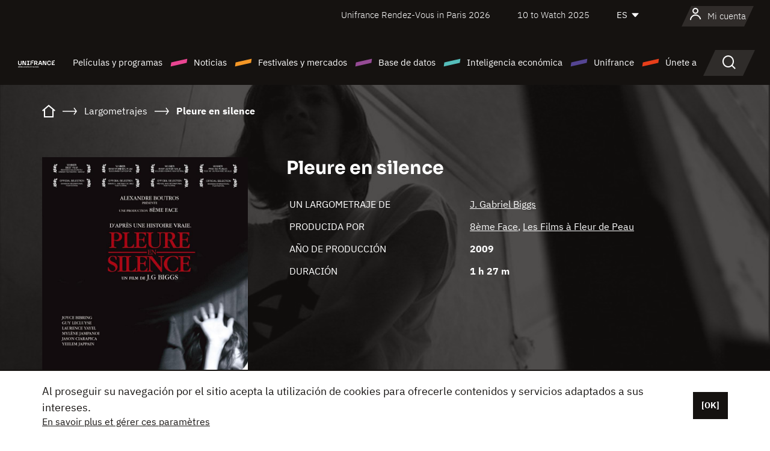

--- FILE ---
content_type: text/html; charset=utf-8
request_url: https://www.google.com/recaptcha/api2/anchor?ar=1&k=6LcJfHopAAAAAJA2ysQXhcpcbIYJi36tX6uIGLaU&co=aHR0cHM6Ly9lcy51bmlmcmFuY2Uub3JnOjQ0Mw..&hl=en&v=PoyoqOPhxBO7pBk68S4YbpHZ&size=normal&anchor-ms=20000&execute-ms=30000&cb=784vwkvsq02u
body_size: 49467
content:
<!DOCTYPE HTML><html dir="ltr" lang="en"><head><meta http-equiv="Content-Type" content="text/html; charset=UTF-8">
<meta http-equiv="X-UA-Compatible" content="IE=edge">
<title>reCAPTCHA</title>
<style type="text/css">
/* cyrillic-ext */
@font-face {
  font-family: 'Roboto';
  font-style: normal;
  font-weight: 400;
  font-stretch: 100%;
  src: url(//fonts.gstatic.com/s/roboto/v48/KFO7CnqEu92Fr1ME7kSn66aGLdTylUAMa3GUBHMdazTgWw.woff2) format('woff2');
  unicode-range: U+0460-052F, U+1C80-1C8A, U+20B4, U+2DE0-2DFF, U+A640-A69F, U+FE2E-FE2F;
}
/* cyrillic */
@font-face {
  font-family: 'Roboto';
  font-style: normal;
  font-weight: 400;
  font-stretch: 100%;
  src: url(//fonts.gstatic.com/s/roboto/v48/KFO7CnqEu92Fr1ME7kSn66aGLdTylUAMa3iUBHMdazTgWw.woff2) format('woff2');
  unicode-range: U+0301, U+0400-045F, U+0490-0491, U+04B0-04B1, U+2116;
}
/* greek-ext */
@font-face {
  font-family: 'Roboto';
  font-style: normal;
  font-weight: 400;
  font-stretch: 100%;
  src: url(//fonts.gstatic.com/s/roboto/v48/KFO7CnqEu92Fr1ME7kSn66aGLdTylUAMa3CUBHMdazTgWw.woff2) format('woff2');
  unicode-range: U+1F00-1FFF;
}
/* greek */
@font-face {
  font-family: 'Roboto';
  font-style: normal;
  font-weight: 400;
  font-stretch: 100%;
  src: url(//fonts.gstatic.com/s/roboto/v48/KFO7CnqEu92Fr1ME7kSn66aGLdTylUAMa3-UBHMdazTgWw.woff2) format('woff2');
  unicode-range: U+0370-0377, U+037A-037F, U+0384-038A, U+038C, U+038E-03A1, U+03A3-03FF;
}
/* math */
@font-face {
  font-family: 'Roboto';
  font-style: normal;
  font-weight: 400;
  font-stretch: 100%;
  src: url(//fonts.gstatic.com/s/roboto/v48/KFO7CnqEu92Fr1ME7kSn66aGLdTylUAMawCUBHMdazTgWw.woff2) format('woff2');
  unicode-range: U+0302-0303, U+0305, U+0307-0308, U+0310, U+0312, U+0315, U+031A, U+0326-0327, U+032C, U+032F-0330, U+0332-0333, U+0338, U+033A, U+0346, U+034D, U+0391-03A1, U+03A3-03A9, U+03B1-03C9, U+03D1, U+03D5-03D6, U+03F0-03F1, U+03F4-03F5, U+2016-2017, U+2034-2038, U+203C, U+2040, U+2043, U+2047, U+2050, U+2057, U+205F, U+2070-2071, U+2074-208E, U+2090-209C, U+20D0-20DC, U+20E1, U+20E5-20EF, U+2100-2112, U+2114-2115, U+2117-2121, U+2123-214F, U+2190, U+2192, U+2194-21AE, U+21B0-21E5, U+21F1-21F2, U+21F4-2211, U+2213-2214, U+2216-22FF, U+2308-230B, U+2310, U+2319, U+231C-2321, U+2336-237A, U+237C, U+2395, U+239B-23B7, U+23D0, U+23DC-23E1, U+2474-2475, U+25AF, U+25B3, U+25B7, U+25BD, U+25C1, U+25CA, U+25CC, U+25FB, U+266D-266F, U+27C0-27FF, U+2900-2AFF, U+2B0E-2B11, U+2B30-2B4C, U+2BFE, U+3030, U+FF5B, U+FF5D, U+1D400-1D7FF, U+1EE00-1EEFF;
}
/* symbols */
@font-face {
  font-family: 'Roboto';
  font-style: normal;
  font-weight: 400;
  font-stretch: 100%;
  src: url(//fonts.gstatic.com/s/roboto/v48/KFO7CnqEu92Fr1ME7kSn66aGLdTylUAMaxKUBHMdazTgWw.woff2) format('woff2');
  unicode-range: U+0001-000C, U+000E-001F, U+007F-009F, U+20DD-20E0, U+20E2-20E4, U+2150-218F, U+2190, U+2192, U+2194-2199, U+21AF, U+21E6-21F0, U+21F3, U+2218-2219, U+2299, U+22C4-22C6, U+2300-243F, U+2440-244A, U+2460-24FF, U+25A0-27BF, U+2800-28FF, U+2921-2922, U+2981, U+29BF, U+29EB, U+2B00-2BFF, U+4DC0-4DFF, U+FFF9-FFFB, U+10140-1018E, U+10190-1019C, U+101A0, U+101D0-101FD, U+102E0-102FB, U+10E60-10E7E, U+1D2C0-1D2D3, U+1D2E0-1D37F, U+1F000-1F0FF, U+1F100-1F1AD, U+1F1E6-1F1FF, U+1F30D-1F30F, U+1F315, U+1F31C, U+1F31E, U+1F320-1F32C, U+1F336, U+1F378, U+1F37D, U+1F382, U+1F393-1F39F, U+1F3A7-1F3A8, U+1F3AC-1F3AF, U+1F3C2, U+1F3C4-1F3C6, U+1F3CA-1F3CE, U+1F3D4-1F3E0, U+1F3ED, U+1F3F1-1F3F3, U+1F3F5-1F3F7, U+1F408, U+1F415, U+1F41F, U+1F426, U+1F43F, U+1F441-1F442, U+1F444, U+1F446-1F449, U+1F44C-1F44E, U+1F453, U+1F46A, U+1F47D, U+1F4A3, U+1F4B0, U+1F4B3, U+1F4B9, U+1F4BB, U+1F4BF, U+1F4C8-1F4CB, U+1F4D6, U+1F4DA, U+1F4DF, U+1F4E3-1F4E6, U+1F4EA-1F4ED, U+1F4F7, U+1F4F9-1F4FB, U+1F4FD-1F4FE, U+1F503, U+1F507-1F50B, U+1F50D, U+1F512-1F513, U+1F53E-1F54A, U+1F54F-1F5FA, U+1F610, U+1F650-1F67F, U+1F687, U+1F68D, U+1F691, U+1F694, U+1F698, U+1F6AD, U+1F6B2, U+1F6B9-1F6BA, U+1F6BC, U+1F6C6-1F6CF, U+1F6D3-1F6D7, U+1F6E0-1F6EA, U+1F6F0-1F6F3, U+1F6F7-1F6FC, U+1F700-1F7FF, U+1F800-1F80B, U+1F810-1F847, U+1F850-1F859, U+1F860-1F887, U+1F890-1F8AD, U+1F8B0-1F8BB, U+1F8C0-1F8C1, U+1F900-1F90B, U+1F93B, U+1F946, U+1F984, U+1F996, U+1F9E9, U+1FA00-1FA6F, U+1FA70-1FA7C, U+1FA80-1FA89, U+1FA8F-1FAC6, U+1FACE-1FADC, U+1FADF-1FAE9, U+1FAF0-1FAF8, U+1FB00-1FBFF;
}
/* vietnamese */
@font-face {
  font-family: 'Roboto';
  font-style: normal;
  font-weight: 400;
  font-stretch: 100%;
  src: url(//fonts.gstatic.com/s/roboto/v48/KFO7CnqEu92Fr1ME7kSn66aGLdTylUAMa3OUBHMdazTgWw.woff2) format('woff2');
  unicode-range: U+0102-0103, U+0110-0111, U+0128-0129, U+0168-0169, U+01A0-01A1, U+01AF-01B0, U+0300-0301, U+0303-0304, U+0308-0309, U+0323, U+0329, U+1EA0-1EF9, U+20AB;
}
/* latin-ext */
@font-face {
  font-family: 'Roboto';
  font-style: normal;
  font-weight: 400;
  font-stretch: 100%;
  src: url(//fonts.gstatic.com/s/roboto/v48/KFO7CnqEu92Fr1ME7kSn66aGLdTylUAMa3KUBHMdazTgWw.woff2) format('woff2');
  unicode-range: U+0100-02BA, U+02BD-02C5, U+02C7-02CC, U+02CE-02D7, U+02DD-02FF, U+0304, U+0308, U+0329, U+1D00-1DBF, U+1E00-1E9F, U+1EF2-1EFF, U+2020, U+20A0-20AB, U+20AD-20C0, U+2113, U+2C60-2C7F, U+A720-A7FF;
}
/* latin */
@font-face {
  font-family: 'Roboto';
  font-style: normal;
  font-weight: 400;
  font-stretch: 100%;
  src: url(//fonts.gstatic.com/s/roboto/v48/KFO7CnqEu92Fr1ME7kSn66aGLdTylUAMa3yUBHMdazQ.woff2) format('woff2');
  unicode-range: U+0000-00FF, U+0131, U+0152-0153, U+02BB-02BC, U+02C6, U+02DA, U+02DC, U+0304, U+0308, U+0329, U+2000-206F, U+20AC, U+2122, U+2191, U+2193, U+2212, U+2215, U+FEFF, U+FFFD;
}
/* cyrillic-ext */
@font-face {
  font-family: 'Roboto';
  font-style: normal;
  font-weight: 500;
  font-stretch: 100%;
  src: url(//fonts.gstatic.com/s/roboto/v48/KFO7CnqEu92Fr1ME7kSn66aGLdTylUAMa3GUBHMdazTgWw.woff2) format('woff2');
  unicode-range: U+0460-052F, U+1C80-1C8A, U+20B4, U+2DE0-2DFF, U+A640-A69F, U+FE2E-FE2F;
}
/* cyrillic */
@font-face {
  font-family: 'Roboto';
  font-style: normal;
  font-weight: 500;
  font-stretch: 100%;
  src: url(//fonts.gstatic.com/s/roboto/v48/KFO7CnqEu92Fr1ME7kSn66aGLdTylUAMa3iUBHMdazTgWw.woff2) format('woff2');
  unicode-range: U+0301, U+0400-045F, U+0490-0491, U+04B0-04B1, U+2116;
}
/* greek-ext */
@font-face {
  font-family: 'Roboto';
  font-style: normal;
  font-weight: 500;
  font-stretch: 100%;
  src: url(//fonts.gstatic.com/s/roboto/v48/KFO7CnqEu92Fr1ME7kSn66aGLdTylUAMa3CUBHMdazTgWw.woff2) format('woff2');
  unicode-range: U+1F00-1FFF;
}
/* greek */
@font-face {
  font-family: 'Roboto';
  font-style: normal;
  font-weight: 500;
  font-stretch: 100%;
  src: url(//fonts.gstatic.com/s/roboto/v48/KFO7CnqEu92Fr1ME7kSn66aGLdTylUAMa3-UBHMdazTgWw.woff2) format('woff2');
  unicode-range: U+0370-0377, U+037A-037F, U+0384-038A, U+038C, U+038E-03A1, U+03A3-03FF;
}
/* math */
@font-face {
  font-family: 'Roboto';
  font-style: normal;
  font-weight: 500;
  font-stretch: 100%;
  src: url(//fonts.gstatic.com/s/roboto/v48/KFO7CnqEu92Fr1ME7kSn66aGLdTylUAMawCUBHMdazTgWw.woff2) format('woff2');
  unicode-range: U+0302-0303, U+0305, U+0307-0308, U+0310, U+0312, U+0315, U+031A, U+0326-0327, U+032C, U+032F-0330, U+0332-0333, U+0338, U+033A, U+0346, U+034D, U+0391-03A1, U+03A3-03A9, U+03B1-03C9, U+03D1, U+03D5-03D6, U+03F0-03F1, U+03F4-03F5, U+2016-2017, U+2034-2038, U+203C, U+2040, U+2043, U+2047, U+2050, U+2057, U+205F, U+2070-2071, U+2074-208E, U+2090-209C, U+20D0-20DC, U+20E1, U+20E5-20EF, U+2100-2112, U+2114-2115, U+2117-2121, U+2123-214F, U+2190, U+2192, U+2194-21AE, U+21B0-21E5, U+21F1-21F2, U+21F4-2211, U+2213-2214, U+2216-22FF, U+2308-230B, U+2310, U+2319, U+231C-2321, U+2336-237A, U+237C, U+2395, U+239B-23B7, U+23D0, U+23DC-23E1, U+2474-2475, U+25AF, U+25B3, U+25B7, U+25BD, U+25C1, U+25CA, U+25CC, U+25FB, U+266D-266F, U+27C0-27FF, U+2900-2AFF, U+2B0E-2B11, U+2B30-2B4C, U+2BFE, U+3030, U+FF5B, U+FF5D, U+1D400-1D7FF, U+1EE00-1EEFF;
}
/* symbols */
@font-face {
  font-family: 'Roboto';
  font-style: normal;
  font-weight: 500;
  font-stretch: 100%;
  src: url(//fonts.gstatic.com/s/roboto/v48/KFO7CnqEu92Fr1ME7kSn66aGLdTylUAMaxKUBHMdazTgWw.woff2) format('woff2');
  unicode-range: U+0001-000C, U+000E-001F, U+007F-009F, U+20DD-20E0, U+20E2-20E4, U+2150-218F, U+2190, U+2192, U+2194-2199, U+21AF, U+21E6-21F0, U+21F3, U+2218-2219, U+2299, U+22C4-22C6, U+2300-243F, U+2440-244A, U+2460-24FF, U+25A0-27BF, U+2800-28FF, U+2921-2922, U+2981, U+29BF, U+29EB, U+2B00-2BFF, U+4DC0-4DFF, U+FFF9-FFFB, U+10140-1018E, U+10190-1019C, U+101A0, U+101D0-101FD, U+102E0-102FB, U+10E60-10E7E, U+1D2C0-1D2D3, U+1D2E0-1D37F, U+1F000-1F0FF, U+1F100-1F1AD, U+1F1E6-1F1FF, U+1F30D-1F30F, U+1F315, U+1F31C, U+1F31E, U+1F320-1F32C, U+1F336, U+1F378, U+1F37D, U+1F382, U+1F393-1F39F, U+1F3A7-1F3A8, U+1F3AC-1F3AF, U+1F3C2, U+1F3C4-1F3C6, U+1F3CA-1F3CE, U+1F3D4-1F3E0, U+1F3ED, U+1F3F1-1F3F3, U+1F3F5-1F3F7, U+1F408, U+1F415, U+1F41F, U+1F426, U+1F43F, U+1F441-1F442, U+1F444, U+1F446-1F449, U+1F44C-1F44E, U+1F453, U+1F46A, U+1F47D, U+1F4A3, U+1F4B0, U+1F4B3, U+1F4B9, U+1F4BB, U+1F4BF, U+1F4C8-1F4CB, U+1F4D6, U+1F4DA, U+1F4DF, U+1F4E3-1F4E6, U+1F4EA-1F4ED, U+1F4F7, U+1F4F9-1F4FB, U+1F4FD-1F4FE, U+1F503, U+1F507-1F50B, U+1F50D, U+1F512-1F513, U+1F53E-1F54A, U+1F54F-1F5FA, U+1F610, U+1F650-1F67F, U+1F687, U+1F68D, U+1F691, U+1F694, U+1F698, U+1F6AD, U+1F6B2, U+1F6B9-1F6BA, U+1F6BC, U+1F6C6-1F6CF, U+1F6D3-1F6D7, U+1F6E0-1F6EA, U+1F6F0-1F6F3, U+1F6F7-1F6FC, U+1F700-1F7FF, U+1F800-1F80B, U+1F810-1F847, U+1F850-1F859, U+1F860-1F887, U+1F890-1F8AD, U+1F8B0-1F8BB, U+1F8C0-1F8C1, U+1F900-1F90B, U+1F93B, U+1F946, U+1F984, U+1F996, U+1F9E9, U+1FA00-1FA6F, U+1FA70-1FA7C, U+1FA80-1FA89, U+1FA8F-1FAC6, U+1FACE-1FADC, U+1FADF-1FAE9, U+1FAF0-1FAF8, U+1FB00-1FBFF;
}
/* vietnamese */
@font-face {
  font-family: 'Roboto';
  font-style: normal;
  font-weight: 500;
  font-stretch: 100%;
  src: url(//fonts.gstatic.com/s/roboto/v48/KFO7CnqEu92Fr1ME7kSn66aGLdTylUAMa3OUBHMdazTgWw.woff2) format('woff2');
  unicode-range: U+0102-0103, U+0110-0111, U+0128-0129, U+0168-0169, U+01A0-01A1, U+01AF-01B0, U+0300-0301, U+0303-0304, U+0308-0309, U+0323, U+0329, U+1EA0-1EF9, U+20AB;
}
/* latin-ext */
@font-face {
  font-family: 'Roboto';
  font-style: normal;
  font-weight: 500;
  font-stretch: 100%;
  src: url(//fonts.gstatic.com/s/roboto/v48/KFO7CnqEu92Fr1ME7kSn66aGLdTylUAMa3KUBHMdazTgWw.woff2) format('woff2');
  unicode-range: U+0100-02BA, U+02BD-02C5, U+02C7-02CC, U+02CE-02D7, U+02DD-02FF, U+0304, U+0308, U+0329, U+1D00-1DBF, U+1E00-1E9F, U+1EF2-1EFF, U+2020, U+20A0-20AB, U+20AD-20C0, U+2113, U+2C60-2C7F, U+A720-A7FF;
}
/* latin */
@font-face {
  font-family: 'Roboto';
  font-style: normal;
  font-weight: 500;
  font-stretch: 100%;
  src: url(//fonts.gstatic.com/s/roboto/v48/KFO7CnqEu92Fr1ME7kSn66aGLdTylUAMa3yUBHMdazQ.woff2) format('woff2');
  unicode-range: U+0000-00FF, U+0131, U+0152-0153, U+02BB-02BC, U+02C6, U+02DA, U+02DC, U+0304, U+0308, U+0329, U+2000-206F, U+20AC, U+2122, U+2191, U+2193, U+2212, U+2215, U+FEFF, U+FFFD;
}
/* cyrillic-ext */
@font-face {
  font-family: 'Roboto';
  font-style: normal;
  font-weight: 900;
  font-stretch: 100%;
  src: url(//fonts.gstatic.com/s/roboto/v48/KFO7CnqEu92Fr1ME7kSn66aGLdTylUAMa3GUBHMdazTgWw.woff2) format('woff2');
  unicode-range: U+0460-052F, U+1C80-1C8A, U+20B4, U+2DE0-2DFF, U+A640-A69F, U+FE2E-FE2F;
}
/* cyrillic */
@font-face {
  font-family: 'Roboto';
  font-style: normal;
  font-weight: 900;
  font-stretch: 100%;
  src: url(//fonts.gstatic.com/s/roboto/v48/KFO7CnqEu92Fr1ME7kSn66aGLdTylUAMa3iUBHMdazTgWw.woff2) format('woff2');
  unicode-range: U+0301, U+0400-045F, U+0490-0491, U+04B0-04B1, U+2116;
}
/* greek-ext */
@font-face {
  font-family: 'Roboto';
  font-style: normal;
  font-weight: 900;
  font-stretch: 100%;
  src: url(//fonts.gstatic.com/s/roboto/v48/KFO7CnqEu92Fr1ME7kSn66aGLdTylUAMa3CUBHMdazTgWw.woff2) format('woff2');
  unicode-range: U+1F00-1FFF;
}
/* greek */
@font-face {
  font-family: 'Roboto';
  font-style: normal;
  font-weight: 900;
  font-stretch: 100%;
  src: url(//fonts.gstatic.com/s/roboto/v48/KFO7CnqEu92Fr1ME7kSn66aGLdTylUAMa3-UBHMdazTgWw.woff2) format('woff2');
  unicode-range: U+0370-0377, U+037A-037F, U+0384-038A, U+038C, U+038E-03A1, U+03A3-03FF;
}
/* math */
@font-face {
  font-family: 'Roboto';
  font-style: normal;
  font-weight: 900;
  font-stretch: 100%;
  src: url(//fonts.gstatic.com/s/roboto/v48/KFO7CnqEu92Fr1ME7kSn66aGLdTylUAMawCUBHMdazTgWw.woff2) format('woff2');
  unicode-range: U+0302-0303, U+0305, U+0307-0308, U+0310, U+0312, U+0315, U+031A, U+0326-0327, U+032C, U+032F-0330, U+0332-0333, U+0338, U+033A, U+0346, U+034D, U+0391-03A1, U+03A3-03A9, U+03B1-03C9, U+03D1, U+03D5-03D6, U+03F0-03F1, U+03F4-03F5, U+2016-2017, U+2034-2038, U+203C, U+2040, U+2043, U+2047, U+2050, U+2057, U+205F, U+2070-2071, U+2074-208E, U+2090-209C, U+20D0-20DC, U+20E1, U+20E5-20EF, U+2100-2112, U+2114-2115, U+2117-2121, U+2123-214F, U+2190, U+2192, U+2194-21AE, U+21B0-21E5, U+21F1-21F2, U+21F4-2211, U+2213-2214, U+2216-22FF, U+2308-230B, U+2310, U+2319, U+231C-2321, U+2336-237A, U+237C, U+2395, U+239B-23B7, U+23D0, U+23DC-23E1, U+2474-2475, U+25AF, U+25B3, U+25B7, U+25BD, U+25C1, U+25CA, U+25CC, U+25FB, U+266D-266F, U+27C0-27FF, U+2900-2AFF, U+2B0E-2B11, U+2B30-2B4C, U+2BFE, U+3030, U+FF5B, U+FF5D, U+1D400-1D7FF, U+1EE00-1EEFF;
}
/* symbols */
@font-face {
  font-family: 'Roboto';
  font-style: normal;
  font-weight: 900;
  font-stretch: 100%;
  src: url(//fonts.gstatic.com/s/roboto/v48/KFO7CnqEu92Fr1ME7kSn66aGLdTylUAMaxKUBHMdazTgWw.woff2) format('woff2');
  unicode-range: U+0001-000C, U+000E-001F, U+007F-009F, U+20DD-20E0, U+20E2-20E4, U+2150-218F, U+2190, U+2192, U+2194-2199, U+21AF, U+21E6-21F0, U+21F3, U+2218-2219, U+2299, U+22C4-22C6, U+2300-243F, U+2440-244A, U+2460-24FF, U+25A0-27BF, U+2800-28FF, U+2921-2922, U+2981, U+29BF, U+29EB, U+2B00-2BFF, U+4DC0-4DFF, U+FFF9-FFFB, U+10140-1018E, U+10190-1019C, U+101A0, U+101D0-101FD, U+102E0-102FB, U+10E60-10E7E, U+1D2C0-1D2D3, U+1D2E0-1D37F, U+1F000-1F0FF, U+1F100-1F1AD, U+1F1E6-1F1FF, U+1F30D-1F30F, U+1F315, U+1F31C, U+1F31E, U+1F320-1F32C, U+1F336, U+1F378, U+1F37D, U+1F382, U+1F393-1F39F, U+1F3A7-1F3A8, U+1F3AC-1F3AF, U+1F3C2, U+1F3C4-1F3C6, U+1F3CA-1F3CE, U+1F3D4-1F3E0, U+1F3ED, U+1F3F1-1F3F3, U+1F3F5-1F3F7, U+1F408, U+1F415, U+1F41F, U+1F426, U+1F43F, U+1F441-1F442, U+1F444, U+1F446-1F449, U+1F44C-1F44E, U+1F453, U+1F46A, U+1F47D, U+1F4A3, U+1F4B0, U+1F4B3, U+1F4B9, U+1F4BB, U+1F4BF, U+1F4C8-1F4CB, U+1F4D6, U+1F4DA, U+1F4DF, U+1F4E3-1F4E6, U+1F4EA-1F4ED, U+1F4F7, U+1F4F9-1F4FB, U+1F4FD-1F4FE, U+1F503, U+1F507-1F50B, U+1F50D, U+1F512-1F513, U+1F53E-1F54A, U+1F54F-1F5FA, U+1F610, U+1F650-1F67F, U+1F687, U+1F68D, U+1F691, U+1F694, U+1F698, U+1F6AD, U+1F6B2, U+1F6B9-1F6BA, U+1F6BC, U+1F6C6-1F6CF, U+1F6D3-1F6D7, U+1F6E0-1F6EA, U+1F6F0-1F6F3, U+1F6F7-1F6FC, U+1F700-1F7FF, U+1F800-1F80B, U+1F810-1F847, U+1F850-1F859, U+1F860-1F887, U+1F890-1F8AD, U+1F8B0-1F8BB, U+1F8C0-1F8C1, U+1F900-1F90B, U+1F93B, U+1F946, U+1F984, U+1F996, U+1F9E9, U+1FA00-1FA6F, U+1FA70-1FA7C, U+1FA80-1FA89, U+1FA8F-1FAC6, U+1FACE-1FADC, U+1FADF-1FAE9, U+1FAF0-1FAF8, U+1FB00-1FBFF;
}
/* vietnamese */
@font-face {
  font-family: 'Roboto';
  font-style: normal;
  font-weight: 900;
  font-stretch: 100%;
  src: url(//fonts.gstatic.com/s/roboto/v48/KFO7CnqEu92Fr1ME7kSn66aGLdTylUAMa3OUBHMdazTgWw.woff2) format('woff2');
  unicode-range: U+0102-0103, U+0110-0111, U+0128-0129, U+0168-0169, U+01A0-01A1, U+01AF-01B0, U+0300-0301, U+0303-0304, U+0308-0309, U+0323, U+0329, U+1EA0-1EF9, U+20AB;
}
/* latin-ext */
@font-face {
  font-family: 'Roboto';
  font-style: normal;
  font-weight: 900;
  font-stretch: 100%;
  src: url(//fonts.gstatic.com/s/roboto/v48/KFO7CnqEu92Fr1ME7kSn66aGLdTylUAMa3KUBHMdazTgWw.woff2) format('woff2');
  unicode-range: U+0100-02BA, U+02BD-02C5, U+02C7-02CC, U+02CE-02D7, U+02DD-02FF, U+0304, U+0308, U+0329, U+1D00-1DBF, U+1E00-1E9F, U+1EF2-1EFF, U+2020, U+20A0-20AB, U+20AD-20C0, U+2113, U+2C60-2C7F, U+A720-A7FF;
}
/* latin */
@font-face {
  font-family: 'Roboto';
  font-style: normal;
  font-weight: 900;
  font-stretch: 100%;
  src: url(//fonts.gstatic.com/s/roboto/v48/KFO7CnqEu92Fr1ME7kSn66aGLdTylUAMa3yUBHMdazQ.woff2) format('woff2');
  unicode-range: U+0000-00FF, U+0131, U+0152-0153, U+02BB-02BC, U+02C6, U+02DA, U+02DC, U+0304, U+0308, U+0329, U+2000-206F, U+20AC, U+2122, U+2191, U+2193, U+2212, U+2215, U+FEFF, U+FFFD;
}

</style>
<link rel="stylesheet" type="text/css" href="https://www.gstatic.com/recaptcha/releases/PoyoqOPhxBO7pBk68S4YbpHZ/styles__ltr.css">
<script nonce="dtUfRZ2K7RUqb6aPtUHOng" type="text/javascript">window['__recaptcha_api'] = 'https://www.google.com/recaptcha/api2/';</script>
<script type="text/javascript" src="https://www.gstatic.com/recaptcha/releases/PoyoqOPhxBO7pBk68S4YbpHZ/recaptcha__en.js" nonce="dtUfRZ2K7RUqb6aPtUHOng">
      
    </script></head>
<body><div id="rc-anchor-alert" class="rc-anchor-alert"></div>
<input type="hidden" id="recaptcha-token" value="[base64]">
<script type="text/javascript" nonce="dtUfRZ2K7RUqb6aPtUHOng">
      recaptcha.anchor.Main.init("[\x22ainput\x22,[\x22bgdata\x22,\x22\x22,\[base64]/[base64]/bmV3IFpbdF0obVswXSk6Sz09Mj9uZXcgWlt0XShtWzBdLG1bMV0pOks9PTM/bmV3IFpbdF0obVswXSxtWzFdLG1bMl0pOks9PTQ/[base64]/[base64]/[base64]/[base64]/[base64]/[base64]/[base64]/[base64]/[base64]/[base64]/[base64]/[base64]/[base64]/[base64]\\u003d\\u003d\x22,\[base64]\\u003d\x22,\x22w44tw4/CmcK1wrcew5/[base64]/[base64]/[base64]/wq/[base64]/CrcKWX2fDig3DhXnCgU4dw45CSC/Cm8OmbcKdw5rChcKRw4XCg0ULNMKmTy/DscK1w5DCuzHCijzCosOia8O7W8Kdw7RrwqHCqB1GImh3w5lfwoxgB1Ngc1d5w5Iaw5BSw43DlVQiG37CuMKTw7tfw5oPw7zCnsKJwofDmsKcd8ORaA95w6pAwq8Hw78Ww5clwq/[base64]/[base64]/CsyQNQMK4dMKfw40TISHDr8OIwrghC8KrWcKxbFXDssKOw4RdO1BgQCvDmwvDnMKIYDTDtnZLw5HDjhrDjRDDhcKdHUjDgE7CosOdVWEMwqJjw71NZsOHTHVWw63Cm0nCnsKZJ1LDhmTDphtZwqvDpVbCiMOhwqfCoTlMdMOrCsKiw61pcsKUw58zV8OVwq/CmwdZTHM9Cm3DlBFpwqwyfBg+RQMcw70zwqjDpTlWOMKETCLDgWfCsAfDqsOIRcKJw755eWAGwpw/Xkt/YsOKV3EJwoPDqDJNwqp3bsKvDHA2B8OowqbCkcKfwprCncOLYMOzw401Q8KewozDoMOlwpPCglwlZ0fDphg5w4LDjn/DpG0awoAGbcOSwqPDr8Kdw7rCk8KIVmTDiCVnw5TDvMOOLcO3w50Mw7fDp2HDvD7Ch3/DlkViQMORFVjDnwgyw7bDgFhhwqtEwpltKmPDn8KrLsKBS8OcXsOxPcOUTsOYAXNaDMKTCMOLbRgTw63CpibDlXzCuDXCmFXDvmJhw4gKF8O6dVIHwrfDoi5QKkrCgEgawpDDuFPDisKNw4TCrW4dw6vCiiQtwq/CisOCwqDDhMKEGmXCusKoHgEpwqwCwpRtwqXDoUPCtAzDp3FmSMKNw64hS8KcwoAgW3DDlsOsGSBABsKtw77Dhj/[base64]/DlMK3w4PDtUBWw51Acj9/w6YWcGc6OX3Do8OWCUjChnLCr3/DpcOUAGTCu8KuHCfCsknCrUduPMO9wqfCnX7Dm3sbJ2zDhUvDlcKuwpEXBU4IQsOpfMKlwo/[base64]/DknHDnD/Du8O1WQXDksKCwr3DgMKPwrExRQ9Uw7cBDMKtdcOaFBjDpcKcwqfCrsOBMcOJwrl5IsOKwpjChcKFw7RoAMKzXsKEYErCjsOhwoQIwrRzwoTCkF/CtcOOw4/CjwrCu8KDwrDDoMK5HsOCTkhuw7/CmhwAX8KOw5XDq8Odw6vCsMKpe8Khw7nDtsKiDMOvw7LDqMOkwqbCtlM/PWUTw4DClBPCmlc+w4giaC9Fwo1ecMOswpA3woPDpsKGIsK6MSJae1HCjsO8DDl/esKpwqQwAsKUw6nCiG1/UcO4OcO1w5rDpRrCs8Kvw5M8IsOnw5HCpApJw53Dq8ObwocZXBVeasKDaDTCsgkpwqAqw77CkxjChAHCv8Ktw4oKwpHDhWnCicKIw5jCmSXDtcKsbsO3w6o6XmjDscOxTjt0wrZmw4/CicKSw4rDk8ONQcKCwrFfSDzDpcOifcO+YsOSWMORwr3DnQXCkMKVw6XCjWp7KmMPw7lSZzjCicOvJXFxF1FEw7Z/w57CqcO5MBHCnsO3KkjDj8O0w6bCm1PChsKcSsKjLcKvwocVw5cJw7PDtHzCtHrCpcKOw79mUHArHcKgwqrDpXbDnsKHKTXCp1szwqHCjcOFwoQ0w6vCtcKJwo/DvhzDmlIXUSXCoQUiKcKnUcOCwq0eSsOTUcOlLR0AwqjDtMKnPR7CjsKRwqUmUG7DmsOYw6p/w48PDMOMJcK4JhHChX0+NcKNw4nCkRIlYcOqH8OnwrceasOWwpYFNnArwrUQEkjCiMOBw5Zjeg3DlFNmPgjDhW0FAMOywpTCoAAZw4bDn8Kpw7g/DsOKw4TDl8O0UcOYwqnDgH/DuxctfMK8wpM9w75xH8KDwrJMQsK6w7/CqndvPhzCuzxRZ29xw7jCj0zCisK5w4zDkSljB8K/PhnCpGDCiRPCi13CvSfDt8KdwqvDrjJaw5cdesOCwrPDvGXChMOAasOFw6LDvj0QZlHDvcKBwrvDhk0VMUzDhMOVd8Klw4BNwqLDuMKLf37CiCTDmDPCp8K4wprDngFLC8O3b8O3GcKcw5NkwqbCvjjDm8OJw60jG8KXa8K6V8KzAsOhw7x2w4spwrlbcMK/wrrDqcKkwopWwoDDlMKmw5d3wrBBwo4Fw7bCnwJxw4AZwrnDocKqwoLDvhrDsUfDpSzDkgTDrsOswr3DjMKXwroYPjIUXVM/VFrDmA3Ds8KkwrDDrMKAXsOww7tsE2bCmG0dEHjDuFBMQMKpGMKHGhjCklHDngzCqlTDhBbCk8OVTVZ9w6/Ds8O1GjzCmMKRY8KOwqNVwqLCiMO8wpPCi8Ohw4nDgcKpCcKYeHDDtcKhYV0/w4XDuQrCpsKjJMK4wosfwqzChcOJwrwAwrfChnI5IMODw4A3PFoieUZMenQpB8O3w5FFKCLDjUXDrlcYCD/[base64]/CnMKzcnluMCLCoXLCpMKFYMO5HcKcCkLDscKAdMOsC8KcEcO1wr7DlQ/DqQMoTsORwoHCtDXDkDkOwpHDqsOsw4bClcKidX/Cs8Klw719woPCuMKMw4HDkGXCjcK8wqLDikHCrcKPwqjCoGnDlMK8MU7CqsKww5LDrGPDsVbDrUIywrRILsOuLcOew7LCuUTChsO5wqcLSMKEwrbDqsKaVWpowozDrlLDq8KjwrpSw6lGHsKbNMKqA8OQYj4cwop+L8OCwq/CjWbCvRltw4PCj8KoLcOUw48mRMKtVmwNwp9dwrg6bsKvFMK3csOsRnZawrXDr8O2MGxCYl96NmJ6TUjDimEgVsOFXsOfw7rDqMKWQDxjesOBFTsYWcK+w4nDin5mwqFZJxTCkW9WWn3CgcOyw6vDoMKDLVXCh3hyJh/CvFTDqsKqGXzCoWc1w77Cg8KXw6rDjiDDt0UMw6rCq8K9woMxw7rDhMOXfsOKAMKtw6/CvcOqMzoRDmLCj8KNeMOFwoZQBMKyIBTDvsOJCMK7KUjDiVnCvcO5w7/CgEvCg8KvF8Okw7TCrSU3UzrCqAkGwpPDrMOaesOBV8KcHMKbw4jDglPDk8OwwrjCr8KzEXdGw6PDnsO/wqPCnUcMZMOswrLCtDFaw7/Dv8KGw7DCusO2w7fDg8KeC8OBwqrDkX7DgEbCgSpSw6l7wrDCiXgywofDsMKFw4LDgzV3QC1QXsKobsKQesKRUsKMUFNGwrNuw5JiwrtDNXHDtxwOBcKjE8K7w6g0wpbDlsKvX03CpUQlw54XwrjDgmZJwo9Lw68HdmXCiEBzCGBXw4vDtcOhPMKVHW/[base64]/Cvw49w6FLbzRYwpvCtMKQw6XChMO8wpXDgcKIwoMBT0N/[base64]/[base64]/CnDzCjsObwr8oUHt2wpEccmrCoDHCq8OjUHpEwovDvBAsb0YjUkMkGhHDqzh6w7Ixw7pFDsKZw5cqbcOLQcO8wrxlw5QhSwpiw4fDs0ZjwpQtAsOfw50zwofDn2DCkDICf8O/w51CwrdcX8K3w73DjijDizrCl8KJw6LDkGNOQhUYwpXDrAUbw4XCnUfDmw/DiVYBw7kDc8K2w6Z8wpVKw49nF8Krw7TDh8ONw4p/C2LDlMONfB1dEcOYX8KmG1zDoMOfCMOQEyJoIsK1eUPDg8OTw5zDhMK1HHfDhMKow67DtMKWfhkZwozDuHvCtT1swpwpK8O0w60jwp1VV8OWw5bDhVTCqVR+woHCqcKuNBTDp8OXwpAgOsKhNj3DqXTCscO2w77DmzXCncKDXhbCmB/DhhVPV8Kow6YXw4Ifw60NwqlWwpoPOnZFOnxwKMKswqbCiMOuZlTCpD3CjcOgw6Yvw6LCmcO1dhfCpyZBTsOxDMODLhnDmQgDHsOlCz7Ck1nCpEktwqA5dkbDnHBgw6YHGTzDskTCtsKWahnCpw/Ds2/DhMOmMFEAGHU7wqhBwok7wrdkVg1awrrCr8K3w7/DqBMWwr9iwpjDncOxw7N6w5DDhsKOcHoCwoF2ZDBvwo3CoVxfX8O+woDCi1RDTk7CvE9hw4TCh0N6w4fDucOJYWhNHRbCiB/CuRQLRxZew4JUwoQqNsOrw4jCksO9GWtdwo5KWzzCr8OowoluwolmwozCplrCjMK8QhjCkxwvd8OiXl3Djg8YOcKow6NvbWZAZ8Ksw6tQPsOfGcK4BCd5U1rCv8O9acOoRGjCgMOdNB3ClSTCnTgXw53DnmsnFMOlwp/DiXAFJhEXw7HDs8OYTiMJEMOTPsKmw7zCoV3CusOHM8OMw4d1w6LChcK6w63Dm3TDhnLDvcOvwoDCgWrCtS7CjsKTw5h6w4RcwrFAcz4pw4HDscK6w48MwpzDvMKgcsOpwp9mAMO6w5pQHyDCtWIgw5JFw5B/[base64]/DtsKAwrLDsMOBasOZw5jCvmoSbcORwp7CrcORMlPCj0IvGsKAAUlow4LDrsOVRkHDilE5DMOmwqJ3QEhsYyPDkMK0w7BAS8OYNjnCkTvDosOXw60ewoIiwrTDm0vDjWwPwrnDsMKRwqpJAMKiXsO0JwTCg8K3H1Yfwp5yAkdgaWTCtMOmwpgBMw9/O8Kbw7bCvQzDusOdw6sgw68bwpnDlsKTXVwlBcKwLlDCp2vDh8Ofw6lHL3jCscKdFFnDpsKrwr8Sw6VswrVBK27CtMOnbcKUHcKecG99w6/DvgskFRvCt2pMEMOkNSx8wqjCrMKRRjHDlsKnOMKAw6TCscOkL8OxwothwpfDucKTCcOKw7LCsMOWWMO7A3HCkCPCtxY/BcKDw7zCvsOyw4dmwoEHK8K+wot+FCnChyVqBMKJXsKcVgsLw6toR8OOX8K9worCscKuwplwNRzCgcO1wrzCrjzDjBLDscOiN8KCwoLDgTrDg1nDoDfCk05jw6gycMOwwqHCtcOWw4dnwovDusOAMhVUw5wuecOxVDtRwqV7wrrCpQVRWm3CpQ/[base64]/[base64]/CkcOBV07ClH3CmFUyIgc8w6stYcO4IMKyw7fDmSjDtU7CjgJ0KFAgwpcYBsKQwothw7gdYA0eEMO6SgXCpcOffABbwofDoTjCthbDoSPCqEd4Q1EIw7VQw4TDiX/CuV/Dt8Oqwrojwr7CiFkJDQJVw5DCp15VBBJPQwnCmsOZwo4iwogIwppMFMOZf8Omwp8Zw5cvB2fCqMOUw7h6wqPCkSsSw4AlasK0wpvDhMK9Z8Kka23DocKVwozDiCR9D1EywpE4LsKSEcKcehHCiMO+w5jDlcO/WMKjIEd6AElIwpTCpiIcwpzDmlzCnQ5pwoDCi8ODwqHDu2jDhMOEOBIOM8KmwrvDmWVvw7zDmMKFwp7Cr8OFSz7DkTtAcHhZSgfCnXLCuWzDvGAUwpMVw57DjsOrbG0Hw6fCmMOTw6EVAkzDk8KkeMOUZ8OLG8K3wq1zLUMbw4oXw4/DuH/[base64]/Cm8KXcGnCrW0/[base64]/wroeAhbCsm4Kw5bDp8KJJ8KlTsKWKMOOwqHCicK/wrtJwp5XaMO6eErDp1Jkw6HDkwzDrAorw6M0G8O/wr87wp/Dm8OKwoNGSzokw6TCicO9Y2nCgcKaQcKYwq4jw5wTFcO1FcOif8KXw6MxXMOvDi7ClictWHt/w5rDpzkIwqTDp8KbVMKFdcO7wpLDvsOlBWDDlMO8MU82w4TCkcK2GcKZZ1PDncKQUwPCo8KDwqRFw710wo3Do8KJRylvMsK7XXXCizRmJcKsSiPCosKIwqRBfj3Chl3CkXbCvTHDlTE1w7Ndw4vCqUnClQ1cY8OVTiA/w4HCksK+YHzCi2jCuMOZw78Fwr4Ow7QERDHCmjnClcK1w615w4YJa3U+w5EcPsK+dMO5e8Ouw7Bgw5zDsBYww4vDtMKsRR/[base64]/K8OIw4vCksOgdsOewqjDvwnDnADCoSHCkR5NV8KYwoA0wpkQw5gywq5Cwq/[base64]/DjMO4FcKzw7zDkD3CtDbCr8O8RGUQMsOzHcK/[base64]/DlMOiw79Lw41jw5U3wop6EzVUWUDDp8K0w4YFRF7DssO8dsKgw6HDhMOAQMK7cgTDkUnClhgSwrbDiMO/[base64]/DvsO9w6nDpE7CuMO5bFDDhEbDusKeKsKIC1HCtsOHCsKbwo9aLABEGcK8w61fw7rCqRsvwo/ChsKEGsKxwoE6w4UgH8ONNAXCksKhOsKdIQxgwpHCtcOQMsK3w7Rjwqoqa1x1w57DoiUudsKCHMKDX0MewpEww4rCl8OuIsOUw51sDMOuDsKgHzllwq/ClMKaQsKpTsKWcsO/TcOTJMKbR2knFcKlwrxHw5XCrsKZw6xnMBPDrMO6w4fCq2EPR04XwqbCrTkZw7/[base64]/VxrDj8OXwp/ClcKOw4LDph3CkC/DrznDllfDuhbCq8Obwq7Dv0TChTx1e8OOw7XDokfCkBrDnkoHwrcdwrDDp8KXw7zDqjkwCcOaw7HDmMO6asO3wonDrMKkw6jCnWZxwopWwqd1wqkBwo/CrDwzw4kxXwPDv8OqJ27DtEzDssKILMOcw7Z1w6w0AcKwwp/DtsODJXLClh9tBn/[base64]/[base64]/[base64]/FsKlecOzwpMrEyDChm1tYQTCpMOeKkI9CcK8w5giwrdiEsOewoVOwq5UwpJgBsOeYMO5w6x+Sih9wo9qwrPCq8OXT8O9dwPCmMOhw7VEwq7DvMKvW8O/w43DnMOywrxkw6nCjcOZNlDCrkoMwqjDhcOpYGsnUcOlH2vDl8Kqwrxww4nDkMOew5Q8wqfDoVd8w4Fxw6sZwpBJdGHCuHTDrm/Ci0vCn8O1aUzCk2pPZsK0CD3Cm8OCwpAXAixmRHd/HsOnw7nCvsOwEivDmS4OSWoceFTCiw9tXQA5SyYKccKubXPDs8Ooc8KUw67DrMO/[base64]/PsKbXwx8wpQCFgw3wqvCmEPCg8Oxw61WL8ODWMOeCcKmw4o9A8OYw6PDpcO/I8KDw6PChsO6BlfDh8Kew44/HWTDpjHDpiFZEcO/eXAxw4PDpTzCksO+DFLCjFxywpVOwrfCmMKAwp7Co8KydiPCtHTCmMKsw6zCkMORZMOdw4A4w6/CucKtDncjRywcVMKCwpXDnDDDi1XCjTU+wqUMwqrChMOIAcKOCi3CrE0JS8OhwpDCoUIqGXEJwqbDiA5hw7UTf2/DtUHCi1EBfsKdw5fDt8Oqw6w/MgfDp8KQwpjDj8K8EMO9N8ODX8K8wpDDhVrDoiTDqcOwLsKAPi3DqjYsAMKOwqkbMMO0wrQuO8KWw5d2wrx0EMOswozDnsKHWx8Lw73CjMKPECjCnXXCh8OWSxnDqjAMAUBwwqPCtWzDhhzDmWUIf3/[base64]/w5XDscORw6UYw5rDvMOrwrXCjsKdGmzCiCdrw5nConjCqmHDg8Oyw7pJRMKBTMODcFbCnikgw4/CjcOHwodzw6PDtsKfwp/DtW0tK8OIwp7CjsK2w5RCfsOmRUPCtcOgKgHDlsKJbcOmb1p/[base64]/wpXCuDfCusOrw75EaiRyPALCunMjw6jDsMOBw5LCg11OwqHDtyhJw6rChzF0w6ckNMKEwq9DA8K3w7QRSiURw57DpWtsHjcvZ8ONw7FOUREAF8K3dBzDl8KBClPCi8KlEsOSJl/DnMK1w7t2A8Kew6prwp/DmHN4wr3Cu1PDoHrCt8KMw7HCiy5YKsOdw70KdEbCisKxCnMaw40SDsOOTj57bcO7woI2ScKiw57DpnPChMKhwpwGw4hUAMKHw6QMcCo4Z1t9w4ckWyfDsnkZw7jCo8KQEkAUa8K/[base64]/w7EQSnNvwqU3wpRIXX4PeMKkw6pawqPDqA0YwprCr2zCkw/Dv1FUw5bChsKAw67DtT40wqk/w4IwL8KewrvCq8OWw4LDosKeWWs9wpfCucKecjHDlMOBw48Ow6PDqMKcw4hLcVLDs8KrOhPCjMOUwqtdUToIw7t+MMO/w7zCiMORA1wEwpQPcMO2wrVrHQAYwqV8UxLCscK8aSjChV02RcKIwpbCqMObw6vDnsOVw5tqw7/Dr8K+wrNcw7HDssKwwpjCu8OeBTNiw7/Dl8O0w73Dhj8aMQZyw7HDgMOUAnnDqX/Du8KpcnfCvMO/X8KbwqvDm8Osw4LCmcOIwo1Ww6UYwoNGw6rDuVXCqk7DrVXDlsKOw4HDo3Z5wrRtbcK5YMK8H8OwwrvCu8KadcKiwo1XLW5WDMKRE8OSw5ArwrhlfcKbwrIrcy1Rw753BcKxw7NqwoPDmFJgeT3DmsOCwq/DucOSOj7DgMOGw4sqw7sLw6FbH8OWa3R6BsOtasKiJ8OeNArCnEATw6jDt3ghw49BwrYpwrrCmEomL8OXwrLDlkoYwoXCmk7CvcK4ElXDs8O4NEhTVnUqIsKlwpfDpSTCp8OCwpfDljvDnsOgaAvDhilIwqg8wq1JwqPCuMKqwqoyAMKVZx/[base64]/CuBHDocOHRcOSQU40ST0bJcOBwpzCgxslw4bChlDDswrCjAMuwqbDrsKZw4ppMnQrwpTClEPCjsOcDWoLw4EYScKew78Lwox+w7nDlVDDvXFSw4QNwo8Tw4vDicOHwq/DlMKZw4cFL8KAw4jCuiHDmsOjfHHCnnDCm8ONHijCk8KKeFvCpcOqwp8VKz8EwoHCsmpxccOXV8ORw4PCnhXCr8KUYcOzwqnDvgFcPSnCgl3DrsKWwrZGw7vDlMOqwrLDgTXDusKBw5bCmRouwr/ClAXDg8KFLS0PViLCjMKPfj/DmMOQwqAIw6fDjWFOwowvw7jCqA7DocOgw4jCvcKSQcO9IcOqNsO+F8KVw4t7Y8Odw6DDs0FLUMO+McKvesOrDsOXJSPCgsKhwrMOaBzCgwrChMOVw6vCtx8Owq9/[base64]/DBEUQwjDiMOZw5fDuQ/CuWTDtBXDtUogGnEidB/[base64]/LWANw6tZXsK+AcK0w45hw5zChsOWVSs0w44CwoXDvxXCkcOHK8OFByPDhcODwqhow7U0w6nDnkvDgGpIwoUCBgbCjAk0IMKbwrzDt11Cw6vCvsO6HUQ0w5LDrsOlw7vDnsOVdxJ9wrkywqvCixQ+SDPDvRPCqcOLwq/CqQNbPsKwIsOCwpvDvS/CtFrChcKqC34+w55APmzDnMO8dMOmw77DgVXCtMKEw4IiTX1gw4HCjsKnw65gw5PDhW/CmyLCnR1qw43DgcKkwozDr8KEw6nDujYMw55sVsK+CTfCuRrDjxcgwpA0e0gMKMOvwoxFNkQVWH3CrhvDnMKmP8KsNmDCqB0Sw59Cw4/Ckk5Jw5o9Zh7CoMKfwpZ2w53Cg8ODeVY/wqjDs8KIw5poLMO1w4oDwoPDv8OewrV7w79yw7nDnMOZXgDDjD7CtMOhemd8wrRhE0fDl8KcLMKhw7lbw5RIw6/Di8Ktw4ZKwrHClsKYw4vCgUFSTQ3Cn8KywojDsEZGw75ww73CvUV6w6TCu1vDjMKBw4JFw4DDnMOOwrVWRsOoAcKgwoDDh8Kywq9JY38xw49uw4fCsCjCpGAOBxhQNm7CkMK1TsO/wolzD8OhD8KbVDR8esO8KBQEwoNHw7oQfsKsC8O/wrvChUrCvApZK8K4wr3DqisMZcKGB8O1els1w73DmcOXPlzDosKhw6w+XhHDp8KQw79tfcK+bi3Do210wqpQw4zDkMOUc8Oxwq/CuMKLwqLCo25ew7jCjMOmSDvCmsOLw7stdMKGUj5DKsKKBsKqw5rDl0hyIMKTUsKrw4XCihrDncOiI8KRfwvCncKUfcKCw65BAQQmMsOACsOBw7nDpMK2wp1yK8KgVcKew5dBw7jDnsOELnHDgQwdwr5vE3krw6PDlzvCqMOBfgBNwoUaJEXDhcOzw7/ClsO2wqrCqsKawq/[base64]/ClzXDnlPCncOyw7o5wpnDjsKcw6xZw7jCjMOMw6bCicKpVMOXCjnDqg4Aw5zCncKGwrY/wqXCnMO6wqEUAGPCvMOXw48yw7JOwozCmSVyw4omwr3DlkZLwrhUbl7CncK6w7M3N1QrworCksOcPAhPPsKiw74Xw6RuWiB8WMOlwocHGUBATx8mwr9Sf8Oew6Newr03w5/[base64]/[base64]/[base64]/[base64]/CimbDosOQw689albCsBBow7vDtnbCpsKwZcKtIMK3dDrCg8ObYlXDpw0sZ8KyCsOzw4A+w55HMgRRwqpIw6gYTMOxScKHwo5BJMO1w5nCjMKVIRVww6JtwqnDgCF/[base64]/w7JXwoXClcKWw4bDg8OTMcOww4Bnw7srbcODwrbCswhPUsOWPcOSwrNjVlPDjA3Cuk7Dp2vCs8Kzw7R/wrTDpsOkw6kICjvCmHnDp193wok3fW7DjU/DosOrw51lXFkhw4bCnsKnw5jDssKlECcOw44gwqlkLCR9ZMKARTjDsMOKw4zCuMKkwr7Dj8OcwpLCkTHCk8OwOj/CoD49BVIDwoPDt8OZOMKkGcOyNm3DgsKdw4oAR8KjB1x0UsOqcsK4VSDCpkPDnMOfwq3DucOwdMOkwpHCr8KWw57DtRE8w7hfwqUYB1EeRCh/w6XDo17CllHCvizDh2vDj2jDsijDtcOTw5wDJxLCkXZADMOTwrEiwqHDrcKawr05w6c1J8OnPsKPwqF6BMKewp/CusK3w654w5hOw7cgwrZ0AcK1wrJLEnHCi2Ixw5bDgBnCnMOrwrU0S1PCiAQdwqN4wqJMC8O1McOKwpcJw6ABw78JwohoRWzDtXXCoAfDrgYgw6nDlMOqS8O6w4vCgMKzwp7Cr8KFw5/[base64]/[base64]/[base64]/CmsOTw5VNwobCu8OrJ8OpOsKuEDfDmcKdMsOjIsK6w7JiBnjCrcODXsKKOsK6wrwSKWxpw6zCr2ouFMKOwpLDvcKtwq9bw4DCsyVmPR5MEcKmJMKaw78RwpBoU8KzcFx1wqLCi3XDgn7CvMKYw4fCjMKHwpAlw7ZiCcOVw6/Cu8KFfUrCmzgVwqnDlXd4w5MzTMOabsK/JCUPwrgzUsK4wr7CnMKNHsOTBMKvwoJrbk3ClMKxLsKvQMKvelQEwoRgw5oYTsOfwqjCocOhwqhdKMKRTRYuw4xRw6HDkn/DisKxw7cewp3Ct8K+A8K9KcKUQhNywq9PaQbDjcKcHmZow7nCpMKpI8Orch7CrFzCmxExTMK2asOva8OaKcOKAcOEP8KPwq3CrkzDuwPDg8OIORnCuEXCpMOpdMKLw4zCjcOow4llwq/[base64]/bcOtKwTCvizDmkzCrWTDvGhDwo8UWHgZS8KJwqXDrSXDgywIwpbDtEbDvcKzK8KZwq9/worDpsKYwpFNwoHCjcKgw7xOw5IswqrCh8OFw4vCkTnChCfCgcO4LjzCvMKiV8OmwonCrwvDicKgw6MOecKYw4w/NcOrTcKgwqAcJcKkw63DtcOQBz7CjHLComgUwogdd19LAyHDnU3ClcOnAx9vw44vwpNtw5XDusKZw5BALMOXw64zwpAvwrXCoz/Di2jCrsKUwqTDrV3CrsKAwovCnQHCs8OBa8KQHC7CmhzCj3TDsMOEJwddwonDksKpwrVoVFBZwqPDtCTDhsKpXBLCgsO0w5bCvsKUw6TCiMKGwo82wqbDv17CgB3Dvm3Dr8Koax/DkMKVWcOpaMOVSHVFw6HDjlvDtBVSw5vCiMOFw4YNP8OmfHNpAMKsw4MdwrnChMO1KsKJcUlHworDnVjDmlcdOz/DvcOmwp5Yw55OwqrColzCn8OcS8OJwos3MMO4IsKrw4jDum0dF8OTVGDCqw/DpSkzQcOtw4vDi2EqVMKFwoNNJMO2HA3CssKmHsKxQsOOFSDCvcKiPsK/ADkFTlLDsMKqOMKWwrd/EXZEw4sfcMKGw6DDscOxNcKDwqYCM1DDrhXCqFtILsKnLsOdw5LDsSTDqMOVHsOeG2HCpsOTG1glZiXCjxnCuMO3w6fDhwXDg05Hw7R1WTIzFVJGW8KywqPDlAnCjH/[base64]/Dsy5TwrfDncKkw5zDi8KfwrERwqFLRRctMcOlwqjDok/CjjBIexPCucOPIcOGw63DicO1wrLDu8KiwpPCmlNpwplgXMKVQsOlwoHCpEEawq8lYcKrLcOCw5fDocKJwphNJMOUwrwNIsO9djNxwpPCnsK8woTCiRY9ZQhIEsKPw5/DlTh6w5Uhf8OQwr1GE8Knw5TDv0ZKw5o4wpYgw50rwq/CoBzCq8O+WFjCvUHDkMKCHQDDucOtfRnCiMO/JF8Jw47ChUfDv8OQc8OGfgvCtsKvw4/DqsKHwqzDlVoWUUF0e8KALk9/wp9rX8Oswr1hdH5DwpTDuhkPd2NHw77Di8KsK8Kjw6sRw5VTw587wrTDqnB6LytUOCxFAWzCl8OcZyMABX/DoirDuAbDnMOtEXZiGEwMS8KZwo/DgntPGgcqw6rCnMOmOcKzw5guccOpH0EOH3PCvMKiBhTChDdrZ8Kiw7fCu8KCDMKCIcOjNATDocOmwojChyTCq3U+UsKnwr7CrsOzw5B6w644w7fCuFfDiDx7DMOcwqTCisOVNxxvK8KDw4AJw7fDsnfDv8O6fk8kwokewpV7EMKbakZPecOoV8K8w6XCpU03wrgBwq/CnGIBwpl8w5DDrcKPJMKEw4nDkXNCw5JKMBV6w6vDv8K/w5zDl8KfRAzDqnrDj8KkZx0tH3/DisKvFMOYShVxOQRpJn3DusKPPUcMSHpywqLDgAzDgcKTwoR5w43DomM2w6MBw5Fhd2vDo8OPD8OowofCssKRbMO8f8OCKhlMOTJpLG9LwpfCtEfDjFAPZlLDosKjDmnDi8KrWnLCpiUqYsKxaCrCnsOUwpnDkEU3U8KieMOVwq8+woXCjMOcRRE/wrrCvcODw68DQifCtcKMw4lKw4bDn8OpecOFdT8Lwr7DpMOCwrJcwrLChAjChlYaKMKuwqonNFoIJsKWYsKBwoHDt8K9w4PDp8OuwrNqwrnDtsOdBsOYU8OgbFjDt8Kywpl/w6YHwpRNHl7Cm2jDsRRtP8OMHGnDhsKQCsK4QW3CkMOIHcO9BgDDoMO/S1HDmTnDi8OIDMKZKynCgcKwXk8DWH9RAcOQMw9Pw7kWecKKw79Zw7DCp3sJwo3CiMOTw5jCrsKHSMKbVHthJS57KhLDgMOMZkNGHMOmRgHCt8OPw6TDsEBOw4PCtcO2GyQ+wrhDA8KCJcOGHQnClsKKwrgWFFvDgcO4MMK/w7ALwpDDgQ/[base64]/CuMKUMWbDpsK4LcK2wqtzwqRyQ8KIwpnCv8KJLcO/RRPDtMK4XgljTGXCmXoqw6kGwrPDoMK9YMKjYMOowrZ4woxIH1wWRzjDkMOtwoDDn8K4Q1h1M8OWGAYXw4lsFG5/GcO5XcOjJirCgmLCiwdKwpjClE7Dsy/CnX9Sw6xzcBszUsKMbMO2aDh7emRtPsK/w6nDjhvDsMKUwpPDmU/DtMKvwpcYXGPCosKlV8O3UFEow5FKwojCn8ObwonCrcKxw59MUsOew5hYd8O9OU9kcTDCtk3CijbDh8Odwr3Cp8KRwqnCjA1ia8OvWyPDq8KowrFVCmnCg3XDi0HCvMK6wpHDr8O/[base64]/[base64]/[base64]/w5jCm8K6wqp/wrTDj8KlBMOgwq/[base64]/CksOOP8K1NMKcPhtVw7XCgXcGYMKfw57CuMOadcK1w7zClMOReUpdFsOUWMKBwozCky3CksKfeW3Dr8O/ED/Cm8OOUihuwr9Bwq19w4TCtErCqsO2w4EIJcO5E8O+bcKJUsO5H8OSQMKlVMOuwoUew5E+wpYZw51/ZsKkImLDr8K/Nxs0bTcWLsO1cMKAFcKnwrpaYEPDomnCmVzDmMK+w4FRaS3Dn8KewpLCrcOMwqjCk8OSw5h/Q8KEJBgPw5PCt8K0RC3Cnllxd8KKB3TDtMK3wq5iCcKJwohLw7nDosOOORcLw4bCk8K7FAAsw5jDpCbDkR7Dt8OFG8K1LgcUw5PDgwbDrHzDhiF/w5V/HcO0wpLDqihuwqpUwowGY8OXwqkuTw7CsGbDk8KOwqFeIMKxw6tAwq9MwqVlw61YwqVrw5jCj8OTI2HCuUQiw54SwrfDo2fDv1J/w7NlwoNjw60Mwr7DvSsNVMKyfcObw7jCpsKuw41BwqLCv8OFw4nDoz0Dw6o2w4fDgzPCpX3DokLCr2LCo8OLw63DucO9XWUDwpMowq/Ch2LCi8KnwpjDuBVCZ3HDk8O9WlFTHsKORx8eworDh2/Ci8KLPi/Co8KmBcOxw47CmMOLwpLDkcKywpfCuUgTw74KfMO1w5Afw6pew4bCl1rDlcOaTX3CjcOPZS3DmcOCUyFnUcOTFMKIwofCmcK2w5fCn0ZPN0DDhcO/w6BswoXChWHCtcOuw73Dv8OSwqMqwqTCusKVXADDkAZcUDTDpyJ4wop9IF/[base64]/DhQ4UJsKcw4bCqg/DpSZvHsOJwr88w6A3An7CqGM3T8KWwojChMOlw7F1V8KHC8KEw7l0wqEDwpzDl8OEwrlZWQjCncKkwpMCwrdYL8OtVMKdw5DDhhcLMMOYG8Krwq/DpMODaXxmw6PDuF/DrDvDg1A4NGp6TzTDqsOcIicBwqPCv0XCuEbCt8KZwoXDjsKIYDDCiy7CmTx2V1DCpl/CuSHCosOuJ0vDm8Kkw7rDl1VZw6wCw4nCohrDhsKMMcOOw7TDgcOqwq/CnlV5wqDDhAR+wp7CisORwpLCom9HwpHCiiDCmsKbLMKmwp/CkQs5wqB+PELCtsKFw6Qow6N/VUlmw6/[base64]/w4cWwoQcbQhrwrzDuBfDmcKfw4N1wqUtTcOFGMO7wpUyw641wp3Dh03DiMKUMyhLwpLDrhzCmGzCjVfDuXDDrCnCkcOIwod/SsO0fX9rJcKid8K+FC19DlXCijHDgsOOw4PDtgpxwrYRVVBlw6pLwpt8wpvCqWXCvEZfwocoeU3DgsK/w4vCtcO+Mlh9QcKOAFc3wphkR8KgXMOXWMKDwqJ9w6fDkMKNwohaw6BtGMKpw7nCuHfDgClnw7fCp8OiIcOzwoVCEl/CrDTCssK3MsOMIsK1HwzCokYbDMK+w6/CmMOswpRDw5TCncKiOMO4F2pEPsK9CzN4RWTChsK+w5QzwrHDiwPDqMKhSMKkw4AEacK0w4zCrMKPSDHDpmLCo8KmdMOVw4HCqg/Cny8IXsOrJ8KJwp/[base64]/CjsO7w63Dp8KTw4d2Zm1GwrnCmxfDrsKNUCdgScKiEAEVw6jCm8O9w5jDo2p4wpIfw7RWwrTDnsO/Ph8nw6fDocORc8KAw4VMKXPCuMO/D3Ibw6xEHcKowoPDiWbDkWnDhcKbQgnDosKiw4vDmMOiNU7Cv8OEwoYmQ0PCg8KOwpdRwp/DkElLE2DDvSTDo8OOTxfDlMKcPVUnDMO1IcOaI8Kewrdbw6nCkRoqLsK1BMKvGcOdOMK6XXzCsRbCu0PDmsOTfcKQOcKfw4JNTMOTe8Kmwr4MwpIYIgkeeMOLaW3ClMK/wrnDr8Kmw6HCvcK2KsKNd8OSXMOkFcOqwpR/wrLClRDCsEtrSzHCs8KUS1DDpQouXmfDgEEUwpQ0LMKQSGjCjSVnwpcFwofCljnDv8OMw5h9w5wvw6MZQzfCrMOTw5hmBmR/[base64]/DlFBTwolXwrV4bcOHw6sqbi7CnMKUwqpnwrgyfsOgFsOpwqcbwrw6w6lhw7XCjCrDgMONUVzDlRVwwqfDucOrw7NsCBLDgsKmw75yw4B3e2TCgVZ1wp3Cn2Irwr4pwpzCvh/CucKbfwd8w6s7wrstH8OKw5xowofDi8KENTwsWlUESQgBVw3DpMOZCX10w67Dj8OuwpXCkMOow5U4w6nDhcKxwrHDu8O/UjlUw4BoCMOpw4LDlxfDgcOMw6QmwppJEMOHN8K0QUHDmsKhwrDDkEorbwogw606TsKrw5LCjsOgZkckw4hoDMOPfV/Dg8K2w4d0WsOhLUDDjMOPWMKCOlR+ScKQOwUhLTViwqLCusOWGcOVwrBqOSTDv33Dh8KbSxFDwpoCI8KnMAPDhsOtX0EFwpXDhsKTDBBrC8KMw4FzOxNUP8KSXAHCqU/DmhZGe0HCvQUAw6IuwrolL0EFfQXCkcO6wo1mNcOEeSEUdsKvQj9awogww4TDhS55B27Dli7CnMKbY8Kpw6TCpX5jOsOxwqQLLcKYC3vDs04+BjkGdVfCgsO/w7vDgMOZwo3DvMO6BsKCdmBGw4rDmTAWwoo8ZsOifVHCocKewqnCqcOkwp/DrMOqJMK6AcOXw7rDhhrCgMKiwqhJbGszwqXCn8OJKsOkDsKVB8KUwqk+Ekg7QhlgaW/DlDTDqwzCjcKUwqrCiELDpsOzTsKgdcORFC0jwpI+BRUvwoscw7fCo8OJwoJVawbDocOrwrvCll/DtMOvwr5Rf8OTwoVoJ8KcZzvClzZEwrInV0HDuRDCiATCtcOoFMKEC2vCuMOhwrLDsnlZw4PCisOlwpbCosOJSsKjPHdIFMK8w4ZpCTDCnlTCs13Dr8OJBUAywrFtJwdjcMO7wqnDtMOzNkXCgQpwGyo+Y2rDqlMSKjvDuE/DlBt4Bh7ChMOSwr/DhMOcwpjClmANw6/[base64]/DvmMKGnHDi8Kyw73DqcOJwpXDkyB6wpgJw5LDv3TCocO3ccO7wrPDvcKEUsOAdXovK8OKwpTDiknDj8KedsK2w6wkwroFwrnCu8O3w6/[base64]/NsKbccKIwrA+wqg6NxDDpcO2wr/CksKoNGTDocKEwobDpCw1w54Uw7Nmw7loEFBrw5TDg8Kpexx7woV3TSsaCsOdb8Opwocle2HDicKyZz7ClmUjCsO9PjfCkcOFL8OsTj5VHRHDiMKmHEpQwqrDoS/DkMK/fljDr8KAU0BAw4cAwqEjw4tXw5ZtTcO8KRvDmcKGMcONK3NmwpbDlQfCicOaw5FBw7Aaf8O/w4gww7JIw6DDncOVwrU4Mldrw7vDr8KWf8ORXi/ChRdkwrLChsOuw4A8FERVwofDp8OsUTBSw6vDisO4WMO8w4bDniJfXVzCrsOYcsKzw4jCpAvCisO4w6PCtsOOSHxGZsKBw483woTChcOzw7/CpTDDtcK0wrA3VMKAwq57Q8KGwpB0D8K0AsKfwoZJNsK/MsOcwo7DmH0Ow6lDwpgWwosaXsOew5RJw7w8w4lfwrXCkcO0wqVEP3bDi8Kdw6YIS8Kkw6A1wrgvw5vDqX3CiUN6wo3CicOBw79jw5MzIcKCW8Kaw7TCu0zCrwPDkn/Du8KcT8OpMcKjN8OsEsOEw5NIw7HCi8O3w7DCgcO4woLDq8O5TX50w595asKuAzfDmcKqVVfDtTxjWMKiE8KDdMK4wp9kw70Iw4hww6d0Bns5aRLCrC0Awr/DusKlZQvDngHDjsO/wrNkwobDg2HDsMOeTcKTPBkRPcOOSsO0LD/DsDvDr1ZQY8KDw73DmMKVwpvDiRPDlsO0w5DDuBjCqA9Dw7IPw40Vwq9Ewq7DusOiw6LDhsOHwp8AGDMyCW/Cv8OwwoRTU8KtbDgIwr4ZwqLDvsOpwqATw4h8wpnDjMO4w5DCr8KAw44pBgvDoxjCmB9rw7Qnw6A/w6rDrBxpwoAnVsO/DsO0wpjDrAJbbsO5Y8Onwp09wpkRw6RNw5bDoUBdwp4wbxJ9BcOSNMOkwonDoVs6eMOYZWJSKTlLETpmw7vCqMKHwqpjwrYUFzUNeMO2wrFNw7scwprCjwdEwq/Com0Gw7/CrDY1JQg2dVlCUj8Mw50AVsOgTcOxVhbDunfCt8Kyw50uei3DkExPwrHChMKtwojDhsK1w57DssOLw5gBw6/CoTzDiQ\\u003d\\u003d\x22],null,[\x22conf\x22,null,\x226LcJfHopAAAAAJA2ysQXhcpcbIYJi36tX6uIGLaU\x22,0,null,null,null,1,[21,125,63,73,95,87,41,43,42,83,102,105,109,121],[1017145,739],0,null,null,null,null,0,null,0,1,700,1,null,0,\[base64]/76lBhnEnQkZnOKMAhk\\u003d\x22,0,0,null,null,1,null,0,0,null,null,null,0],\x22https://es.unifrance.org:443\x22,null,[1,1,1],null,null,null,0,3600,[\x22https://www.google.com/intl/en/policies/privacy/\x22,\x22https://www.google.com/intl/en/policies/terms/\x22],\x220PWHcAOx3BCj0YN6NMI5XNrr0e8bfJjpurTTTn6rWEQ\\u003d\x22,0,0,null,1,1768598820001,0,0,[48,178],null,[167,242,40,89,94],\x22RC-BkWutEm_A8qyZQ\x22,null,null,null,null,null,\x220dAFcWeA5r3gmB4VfqU5bUWuxsiLV_gCz5-SDEC45idHQ8_-QjhLw27nlZfvGWgR1GVAskigyHl0C9Nwfuk0dQOxNtehOQ9hYMnQ\x22,1768681620003]");
    </script></body></html>

--- FILE ---
content_type: text/html; charset=utf-8
request_url: https://www.google.com/recaptcha/api2/anchor?ar=1&k=6LcJfHopAAAAAJA2ysQXhcpcbIYJi36tX6uIGLaU&co=aHR0cHM6Ly9lcy51bmlmcmFuY2Uub3JnOjQ0Mw..&hl=en&v=PoyoqOPhxBO7pBk68S4YbpHZ&size=normal&anchor-ms=20000&execute-ms=30000&cb=oze391ovdknp
body_size: 49420
content:
<!DOCTYPE HTML><html dir="ltr" lang="en"><head><meta http-equiv="Content-Type" content="text/html; charset=UTF-8">
<meta http-equiv="X-UA-Compatible" content="IE=edge">
<title>reCAPTCHA</title>
<style type="text/css">
/* cyrillic-ext */
@font-face {
  font-family: 'Roboto';
  font-style: normal;
  font-weight: 400;
  font-stretch: 100%;
  src: url(//fonts.gstatic.com/s/roboto/v48/KFO7CnqEu92Fr1ME7kSn66aGLdTylUAMa3GUBHMdazTgWw.woff2) format('woff2');
  unicode-range: U+0460-052F, U+1C80-1C8A, U+20B4, U+2DE0-2DFF, U+A640-A69F, U+FE2E-FE2F;
}
/* cyrillic */
@font-face {
  font-family: 'Roboto';
  font-style: normal;
  font-weight: 400;
  font-stretch: 100%;
  src: url(//fonts.gstatic.com/s/roboto/v48/KFO7CnqEu92Fr1ME7kSn66aGLdTylUAMa3iUBHMdazTgWw.woff2) format('woff2');
  unicode-range: U+0301, U+0400-045F, U+0490-0491, U+04B0-04B1, U+2116;
}
/* greek-ext */
@font-face {
  font-family: 'Roboto';
  font-style: normal;
  font-weight: 400;
  font-stretch: 100%;
  src: url(//fonts.gstatic.com/s/roboto/v48/KFO7CnqEu92Fr1ME7kSn66aGLdTylUAMa3CUBHMdazTgWw.woff2) format('woff2');
  unicode-range: U+1F00-1FFF;
}
/* greek */
@font-face {
  font-family: 'Roboto';
  font-style: normal;
  font-weight: 400;
  font-stretch: 100%;
  src: url(//fonts.gstatic.com/s/roboto/v48/KFO7CnqEu92Fr1ME7kSn66aGLdTylUAMa3-UBHMdazTgWw.woff2) format('woff2');
  unicode-range: U+0370-0377, U+037A-037F, U+0384-038A, U+038C, U+038E-03A1, U+03A3-03FF;
}
/* math */
@font-face {
  font-family: 'Roboto';
  font-style: normal;
  font-weight: 400;
  font-stretch: 100%;
  src: url(//fonts.gstatic.com/s/roboto/v48/KFO7CnqEu92Fr1ME7kSn66aGLdTylUAMawCUBHMdazTgWw.woff2) format('woff2');
  unicode-range: U+0302-0303, U+0305, U+0307-0308, U+0310, U+0312, U+0315, U+031A, U+0326-0327, U+032C, U+032F-0330, U+0332-0333, U+0338, U+033A, U+0346, U+034D, U+0391-03A1, U+03A3-03A9, U+03B1-03C9, U+03D1, U+03D5-03D6, U+03F0-03F1, U+03F4-03F5, U+2016-2017, U+2034-2038, U+203C, U+2040, U+2043, U+2047, U+2050, U+2057, U+205F, U+2070-2071, U+2074-208E, U+2090-209C, U+20D0-20DC, U+20E1, U+20E5-20EF, U+2100-2112, U+2114-2115, U+2117-2121, U+2123-214F, U+2190, U+2192, U+2194-21AE, U+21B0-21E5, U+21F1-21F2, U+21F4-2211, U+2213-2214, U+2216-22FF, U+2308-230B, U+2310, U+2319, U+231C-2321, U+2336-237A, U+237C, U+2395, U+239B-23B7, U+23D0, U+23DC-23E1, U+2474-2475, U+25AF, U+25B3, U+25B7, U+25BD, U+25C1, U+25CA, U+25CC, U+25FB, U+266D-266F, U+27C0-27FF, U+2900-2AFF, U+2B0E-2B11, U+2B30-2B4C, U+2BFE, U+3030, U+FF5B, U+FF5D, U+1D400-1D7FF, U+1EE00-1EEFF;
}
/* symbols */
@font-face {
  font-family: 'Roboto';
  font-style: normal;
  font-weight: 400;
  font-stretch: 100%;
  src: url(//fonts.gstatic.com/s/roboto/v48/KFO7CnqEu92Fr1ME7kSn66aGLdTylUAMaxKUBHMdazTgWw.woff2) format('woff2');
  unicode-range: U+0001-000C, U+000E-001F, U+007F-009F, U+20DD-20E0, U+20E2-20E4, U+2150-218F, U+2190, U+2192, U+2194-2199, U+21AF, U+21E6-21F0, U+21F3, U+2218-2219, U+2299, U+22C4-22C6, U+2300-243F, U+2440-244A, U+2460-24FF, U+25A0-27BF, U+2800-28FF, U+2921-2922, U+2981, U+29BF, U+29EB, U+2B00-2BFF, U+4DC0-4DFF, U+FFF9-FFFB, U+10140-1018E, U+10190-1019C, U+101A0, U+101D0-101FD, U+102E0-102FB, U+10E60-10E7E, U+1D2C0-1D2D3, U+1D2E0-1D37F, U+1F000-1F0FF, U+1F100-1F1AD, U+1F1E6-1F1FF, U+1F30D-1F30F, U+1F315, U+1F31C, U+1F31E, U+1F320-1F32C, U+1F336, U+1F378, U+1F37D, U+1F382, U+1F393-1F39F, U+1F3A7-1F3A8, U+1F3AC-1F3AF, U+1F3C2, U+1F3C4-1F3C6, U+1F3CA-1F3CE, U+1F3D4-1F3E0, U+1F3ED, U+1F3F1-1F3F3, U+1F3F5-1F3F7, U+1F408, U+1F415, U+1F41F, U+1F426, U+1F43F, U+1F441-1F442, U+1F444, U+1F446-1F449, U+1F44C-1F44E, U+1F453, U+1F46A, U+1F47D, U+1F4A3, U+1F4B0, U+1F4B3, U+1F4B9, U+1F4BB, U+1F4BF, U+1F4C8-1F4CB, U+1F4D6, U+1F4DA, U+1F4DF, U+1F4E3-1F4E6, U+1F4EA-1F4ED, U+1F4F7, U+1F4F9-1F4FB, U+1F4FD-1F4FE, U+1F503, U+1F507-1F50B, U+1F50D, U+1F512-1F513, U+1F53E-1F54A, U+1F54F-1F5FA, U+1F610, U+1F650-1F67F, U+1F687, U+1F68D, U+1F691, U+1F694, U+1F698, U+1F6AD, U+1F6B2, U+1F6B9-1F6BA, U+1F6BC, U+1F6C6-1F6CF, U+1F6D3-1F6D7, U+1F6E0-1F6EA, U+1F6F0-1F6F3, U+1F6F7-1F6FC, U+1F700-1F7FF, U+1F800-1F80B, U+1F810-1F847, U+1F850-1F859, U+1F860-1F887, U+1F890-1F8AD, U+1F8B0-1F8BB, U+1F8C0-1F8C1, U+1F900-1F90B, U+1F93B, U+1F946, U+1F984, U+1F996, U+1F9E9, U+1FA00-1FA6F, U+1FA70-1FA7C, U+1FA80-1FA89, U+1FA8F-1FAC6, U+1FACE-1FADC, U+1FADF-1FAE9, U+1FAF0-1FAF8, U+1FB00-1FBFF;
}
/* vietnamese */
@font-face {
  font-family: 'Roboto';
  font-style: normal;
  font-weight: 400;
  font-stretch: 100%;
  src: url(//fonts.gstatic.com/s/roboto/v48/KFO7CnqEu92Fr1ME7kSn66aGLdTylUAMa3OUBHMdazTgWw.woff2) format('woff2');
  unicode-range: U+0102-0103, U+0110-0111, U+0128-0129, U+0168-0169, U+01A0-01A1, U+01AF-01B0, U+0300-0301, U+0303-0304, U+0308-0309, U+0323, U+0329, U+1EA0-1EF9, U+20AB;
}
/* latin-ext */
@font-face {
  font-family: 'Roboto';
  font-style: normal;
  font-weight: 400;
  font-stretch: 100%;
  src: url(//fonts.gstatic.com/s/roboto/v48/KFO7CnqEu92Fr1ME7kSn66aGLdTylUAMa3KUBHMdazTgWw.woff2) format('woff2');
  unicode-range: U+0100-02BA, U+02BD-02C5, U+02C7-02CC, U+02CE-02D7, U+02DD-02FF, U+0304, U+0308, U+0329, U+1D00-1DBF, U+1E00-1E9F, U+1EF2-1EFF, U+2020, U+20A0-20AB, U+20AD-20C0, U+2113, U+2C60-2C7F, U+A720-A7FF;
}
/* latin */
@font-face {
  font-family: 'Roboto';
  font-style: normal;
  font-weight: 400;
  font-stretch: 100%;
  src: url(//fonts.gstatic.com/s/roboto/v48/KFO7CnqEu92Fr1ME7kSn66aGLdTylUAMa3yUBHMdazQ.woff2) format('woff2');
  unicode-range: U+0000-00FF, U+0131, U+0152-0153, U+02BB-02BC, U+02C6, U+02DA, U+02DC, U+0304, U+0308, U+0329, U+2000-206F, U+20AC, U+2122, U+2191, U+2193, U+2212, U+2215, U+FEFF, U+FFFD;
}
/* cyrillic-ext */
@font-face {
  font-family: 'Roboto';
  font-style: normal;
  font-weight: 500;
  font-stretch: 100%;
  src: url(//fonts.gstatic.com/s/roboto/v48/KFO7CnqEu92Fr1ME7kSn66aGLdTylUAMa3GUBHMdazTgWw.woff2) format('woff2');
  unicode-range: U+0460-052F, U+1C80-1C8A, U+20B4, U+2DE0-2DFF, U+A640-A69F, U+FE2E-FE2F;
}
/* cyrillic */
@font-face {
  font-family: 'Roboto';
  font-style: normal;
  font-weight: 500;
  font-stretch: 100%;
  src: url(//fonts.gstatic.com/s/roboto/v48/KFO7CnqEu92Fr1ME7kSn66aGLdTylUAMa3iUBHMdazTgWw.woff2) format('woff2');
  unicode-range: U+0301, U+0400-045F, U+0490-0491, U+04B0-04B1, U+2116;
}
/* greek-ext */
@font-face {
  font-family: 'Roboto';
  font-style: normal;
  font-weight: 500;
  font-stretch: 100%;
  src: url(//fonts.gstatic.com/s/roboto/v48/KFO7CnqEu92Fr1ME7kSn66aGLdTylUAMa3CUBHMdazTgWw.woff2) format('woff2');
  unicode-range: U+1F00-1FFF;
}
/* greek */
@font-face {
  font-family: 'Roboto';
  font-style: normal;
  font-weight: 500;
  font-stretch: 100%;
  src: url(//fonts.gstatic.com/s/roboto/v48/KFO7CnqEu92Fr1ME7kSn66aGLdTylUAMa3-UBHMdazTgWw.woff2) format('woff2');
  unicode-range: U+0370-0377, U+037A-037F, U+0384-038A, U+038C, U+038E-03A1, U+03A3-03FF;
}
/* math */
@font-face {
  font-family: 'Roboto';
  font-style: normal;
  font-weight: 500;
  font-stretch: 100%;
  src: url(//fonts.gstatic.com/s/roboto/v48/KFO7CnqEu92Fr1ME7kSn66aGLdTylUAMawCUBHMdazTgWw.woff2) format('woff2');
  unicode-range: U+0302-0303, U+0305, U+0307-0308, U+0310, U+0312, U+0315, U+031A, U+0326-0327, U+032C, U+032F-0330, U+0332-0333, U+0338, U+033A, U+0346, U+034D, U+0391-03A1, U+03A3-03A9, U+03B1-03C9, U+03D1, U+03D5-03D6, U+03F0-03F1, U+03F4-03F5, U+2016-2017, U+2034-2038, U+203C, U+2040, U+2043, U+2047, U+2050, U+2057, U+205F, U+2070-2071, U+2074-208E, U+2090-209C, U+20D0-20DC, U+20E1, U+20E5-20EF, U+2100-2112, U+2114-2115, U+2117-2121, U+2123-214F, U+2190, U+2192, U+2194-21AE, U+21B0-21E5, U+21F1-21F2, U+21F4-2211, U+2213-2214, U+2216-22FF, U+2308-230B, U+2310, U+2319, U+231C-2321, U+2336-237A, U+237C, U+2395, U+239B-23B7, U+23D0, U+23DC-23E1, U+2474-2475, U+25AF, U+25B3, U+25B7, U+25BD, U+25C1, U+25CA, U+25CC, U+25FB, U+266D-266F, U+27C0-27FF, U+2900-2AFF, U+2B0E-2B11, U+2B30-2B4C, U+2BFE, U+3030, U+FF5B, U+FF5D, U+1D400-1D7FF, U+1EE00-1EEFF;
}
/* symbols */
@font-face {
  font-family: 'Roboto';
  font-style: normal;
  font-weight: 500;
  font-stretch: 100%;
  src: url(//fonts.gstatic.com/s/roboto/v48/KFO7CnqEu92Fr1ME7kSn66aGLdTylUAMaxKUBHMdazTgWw.woff2) format('woff2');
  unicode-range: U+0001-000C, U+000E-001F, U+007F-009F, U+20DD-20E0, U+20E2-20E4, U+2150-218F, U+2190, U+2192, U+2194-2199, U+21AF, U+21E6-21F0, U+21F3, U+2218-2219, U+2299, U+22C4-22C6, U+2300-243F, U+2440-244A, U+2460-24FF, U+25A0-27BF, U+2800-28FF, U+2921-2922, U+2981, U+29BF, U+29EB, U+2B00-2BFF, U+4DC0-4DFF, U+FFF9-FFFB, U+10140-1018E, U+10190-1019C, U+101A0, U+101D0-101FD, U+102E0-102FB, U+10E60-10E7E, U+1D2C0-1D2D3, U+1D2E0-1D37F, U+1F000-1F0FF, U+1F100-1F1AD, U+1F1E6-1F1FF, U+1F30D-1F30F, U+1F315, U+1F31C, U+1F31E, U+1F320-1F32C, U+1F336, U+1F378, U+1F37D, U+1F382, U+1F393-1F39F, U+1F3A7-1F3A8, U+1F3AC-1F3AF, U+1F3C2, U+1F3C4-1F3C6, U+1F3CA-1F3CE, U+1F3D4-1F3E0, U+1F3ED, U+1F3F1-1F3F3, U+1F3F5-1F3F7, U+1F408, U+1F415, U+1F41F, U+1F426, U+1F43F, U+1F441-1F442, U+1F444, U+1F446-1F449, U+1F44C-1F44E, U+1F453, U+1F46A, U+1F47D, U+1F4A3, U+1F4B0, U+1F4B3, U+1F4B9, U+1F4BB, U+1F4BF, U+1F4C8-1F4CB, U+1F4D6, U+1F4DA, U+1F4DF, U+1F4E3-1F4E6, U+1F4EA-1F4ED, U+1F4F7, U+1F4F9-1F4FB, U+1F4FD-1F4FE, U+1F503, U+1F507-1F50B, U+1F50D, U+1F512-1F513, U+1F53E-1F54A, U+1F54F-1F5FA, U+1F610, U+1F650-1F67F, U+1F687, U+1F68D, U+1F691, U+1F694, U+1F698, U+1F6AD, U+1F6B2, U+1F6B9-1F6BA, U+1F6BC, U+1F6C6-1F6CF, U+1F6D3-1F6D7, U+1F6E0-1F6EA, U+1F6F0-1F6F3, U+1F6F7-1F6FC, U+1F700-1F7FF, U+1F800-1F80B, U+1F810-1F847, U+1F850-1F859, U+1F860-1F887, U+1F890-1F8AD, U+1F8B0-1F8BB, U+1F8C0-1F8C1, U+1F900-1F90B, U+1F93B, U+1F946, U+1F984, U+1F996, U+1F9E9, U+1FA00-1FA6F, U+1FA70-1FA7C, U+1FA80-1FA89, U+1FA8F-1FAC6, U+1FACE-1FADC, U+1FADF-1FAE9, U+1FAF0-1FAF8, U+1FB00-1FBFF;
}
/* vietnamese */
@font-face {
  font-family: 'Roboto';
  font-style: normal;
  font-weight: 500;
  font-stretch: 100%;
  src: url(//fonts.gstatic.com/s/roboto/v48/KFO7CnqEu92Fr1ME7kSn66aGLdTylUAMa3OUBHMdazTgWw.woff2) format('woff2');
  unicode-range: U+0102-0103, U+0110-0111, U+0128-0129, U+0168-0169, U+01A0-01A1, U+01AF-01B0, U+0300-0301, U+0303-0304, U+0308-0309, U+0323, U+0329, U+1EA0-1EF9, U+20AB;
}
/* latin-ext */
@font-face {
  font-family: 'Roboto';
  font-style: normal;
  font-weight: 500;
  font-stretch: 100%;
  src: url(//fonts.gstatic.com/s/roboto/v48/KFO7CnqEu92Fr1ME7kSn66aGLdTylUAMa3KUBHMdazTgWw.woff2) format('woff2');
  unicode-range: U+0100-02BA, U+02BD-02C5, U+02C7-02CC, U+02CE-02D7, U+02DD-02FF, U+0304, U+0308, U+0329, U+1D00-1DBF, U+1E00-1E9F, U+1EF2-1EFF, U+2020, U+20A0-20AB, U+20AD-20C0, U+2113, U+2C60-2C7F, U+A720-A7FF;
}
/* latin */
@font-face {
  font-family: 'Roboto';
  font-style: normal;
  font-weight: 500;
  font-stretch: 100%;
  src: url(//fonts.gstatic.com/s/roboto/v48/KFO7CnqEu92Fr1ME7kSn66aGLdTylUAMa3yUBHMdazQ.woff2) format('woff2');
  unicode-range: U+0000-00FF, U+0131, U+0152-0153, U+02BB-02BC, U+02C6, U+02DA, U+02DC, U+0304, U+0308, U+0329, U+2000-206F, U+20AC, U+2122, U+2191, U+2193, U+2212, U+2215, U+FEFF, U+FFFD;
}
/* cyrillic-ext */
@font-face {
  font-family: 'Roboto';
  font-style: normal;
  font-weight: 900;
  font-stretch: 100%;
  src: url(//fonts.gstatic.com/s/roboto/v48/KFO7CnqEu92Fr1ME7kSn66aGLdTylUAMa3GUBHMdazTgWw.woff2) format('woff2');
  unicode-range: U+0460-052F, U+1C80-1C8A, U+20B4, U+2DE0-2DFF, U+A640-A69F, U+FE2E-FE2F;
}
/* cyrillic */
@font-face {
  font-family: 'Roboto';
  font-style: normal;
  font-weight: 900;
  font-stretch: 100%;
  src: url(//fonts.gstatic.com/s/roboto/v48/KFO7CnqEu92Fr1ME7kSn66aGLdTylUAMa3iUBHMdazTgWw.woff2) format('woff2');
  unicode-range: U+0301, U+0400-045F, U+0490-0491, U+04B0-04B1, U+2116;
}
/* greek-ext */
@font-face {
  font-family: 'Roboto';
  font-style: normal;
  font-weight: 900;
  font-stretch: 100%;
  src: url(//fonts.gstatic.com/s/roboto/v48/KFO7CnqEu92Fr1ME7kSn66aGLdTylUAMa3CUBHMdazTgWw.woff2) format('woff2');
  unicode-range: U+1F00-1FFF;
}
/* greek */
@font-face {
  font-family: 'Roboto';
  font-style: normal;
  font-weight: 900;
  font-stretch: 100%;
  src: url(//fonts.gstatic.com/s/roboto/v48/KFO7CnqEu92Fr1ME7kSn66aGLdTylUAMa3-UBHMdazTgWw.woff2) format('woff2');
  unicode-range: U+0370-0377, U+037A-037F, U+0384-038A, U+038C, U+038E-03A1, U+03A3-03FF;
}
/* math */
@font-face {
  font-family: 'Roboto';
  font-style: normal;
  font-weight: 900;
  font-stretch: 100%;
  src: url(//fonts.gstatic.com/s/roboto/v48/KFO7CnqEu92Fr1ME7kSn66aGLdTylUAMawCUBHMdazTgWw.woff2) format('woff2');
  unicode-range: U+0302-0303, U+0305, U+0307-0308, U+0310, U+0312, U+0315, U+031A, U+0326-0327, U+032C, U+032F-0330, U+0332-0333, U+0338, U+033A, U+0346, U+034D, U+0391-03A1, U+03A3-03A9, U+03B1-03C9, U+03D1, U+03D5-03D6, U+03F0-03F1, U+03F4-03F5, U+2016-2017, U+2034-2038, U+203C, U+2040, U+2043, U+2047, U+2050, U+2057, U+205F, U+2070-2071, U+2074-208E, U+2090-209C, U+20D0-20DC, U+20E1, U+20E5-20EF, U+2100-2112, U+2114-2115, U+2117-2121, U+2123-214F, U+2190, U+2192, U+2194-21AE, U+21B0-21E5, U+21F1-21F2, U+21F4-2211, U+2213-2214, U+2216-22FF, U+2308-230B, U+2310, U+2319, U+231C-2321, U+2336-237A, U+237C, U+2395, U+239B-23B7, U+23D0, U+23DC-23E1, U+2474-2475, U+25AF, U+25B3, U+25B7, U+25BD, U+25C1, U+25CA, U+25CC, U+25FB, U+266D-266F, U+27C0-27FF, U+2900-2AFF, U+2B0E-2B11, U+2B30-2B4C, U+2BFE, U+3030, U+FF5B, U+FF5D, U+1D400-1D7FF, U+1EE00-1EEFF;
}
/* symbols */
@font-face {
  font-family: 'Roboto';
  font-style: normal;
  font-weight: 900;
  font-stretch: 100%;
  src: url(//fonts.gstatic.com/s/roboto/v48/KFO7CnqEu92Fr1ME7kSn66aGLdTylUAMaxKUBHMdazTgWw.woff2) format('woff2');
  unicode-range: U+0001-000C, U+000E-001F, U+007F-009F, U+20DD-20E0, U+20E2-20E4, U+2150-218F, U+2190, U+2192, U+2194-2199, U+21AF, U+21E6-21F0, U+21F3, U+2218-2219, U+2299, U+22C4-22C6, U+2300-243F, U+2440-244A, U+2460-24FF, U+25A0-27BF, U+2800-28FF, U+2921-2922, U+2981, U+29BF, U+29EB, U+2B00-2BFF, U+4DC0-4DFF, U+FFF9-FFFB, U+10140-1018E, U+10190-1019C, U+101A0, U+101D0-101FD, U+102E0-102FB, U+10E60-10E7E, U+1D2C0-1D2D3, U+1D2E0-1D37F, U+1F000-1F0FF, U+1F100-1F1AD, U+1F1E6-1F1FF, U+1F30D-1F30F, U+1F315, U+1F31C, U+1F31E, U+1F320-1F32C, U+1F336, U+1F378, U+1F37D, U+1F382, U+1F393-1F39F, U+1F3A7-1F3A8, U+1F3AC-1F3AF, U+1F3C2, U+1F3C4-1F3C6, U+1F3CA-1F3CE, U+1F3D4-1F3E0, U+1F3ED, U+1F3F1-1F3F3, U+1F3F5-1F3F7, U+1F408, U+1F415, U+1F41F, U+1F426, U+1F43F, U+1F441-1F442, U+1F444, U+1F446-1F449, U+1F44C-1F44E, U+1F453, U+1F46A, U+1F47D, U+1F4A3, U+1F4B0, U+1F4B3, U+1F4B9, U+1F4BB, U+1F4BF, U+1F4C8-1F4CB, U+1F4D6, U+1F4DA, U+1F4DF, U+1F4E3-1F4E6, U+1F4EA-1F4ED, U+1F4F7, U+1F4F9-1F4FB, U+1F4FD-1F4FE, U+1F503, U+1F507-1F50B, U+1F50D, U+1F512-1F513, U+1F53E-1F54A, U+1F54F-1F5FA, U+1F610, U+1F650-1F67F, U+1F687, U+1F68D, U+1F691, U+1F694, U+1F698, U+1F6AD, U+1F6B2, U+1F6B9-1F6BA, U+1F6BC, U+1F6C6-1F6CF, U+1F6D3-1F6D7, U+1F6E0-1F6EA, U+1F6F0-1F6F3, U+1F6F7-1F6FC, U+1F700-1F7FF, U+1F800-1F80B, U+1F810-1F847, U+1F850-1F859, U+1F860-1F887, U+1F890-1F8AD, U+1F8B0-1F8BB, U+1F8C0-1F8C1, U+1F900-1F90B, U+1F93B, U+1F946, U+1F984, U+1F996, U+1F9E9, U+1FA00-1FA6F, U+1FA70-1FA7C, U+1FA80-1FA89, U+1FA8F-1FAC6, U+1FACE-1FADC, U+1FADF-1FAE9, U+1FAF0-1FAF8, U+1FB00-1FBFF;
}
/* vietnamese */
@font-face {
  font-family: 'Roboto';
  font-style: normal;
  font-weight: 900;
  font-stretch: 100%;
  src: url(//fonts.gstatic.com/s/roboto/v48/KFO7CnqEu92Fr1ME7kSn66aGLdTylUAMa3OUBHMdazTgWw.woff2) format('woff2');
  unicode-range: U+0102-0103, U+0110-0111, U+0128-0129, U+0168-0169, U+01A0-01A1, U+01AF-01B0, U+0300-0301, U+0303-0304, U+0308-0309, U+0323, U+0329, U+1EA0-1EF9, U+20AB;
}
/* latin-ext */
@font-face {
  font-family: 'Roboto';
  font-style: normal;
  font-weight: 900;
  font-stretch: 100%;
  src: url(//fonts.gstatic.com/s/roboto/v48/KFO7CnqEu92Fr1ME7kSn66aGLdTylUAMa3KUBHMdazTgWw.woff2) format('woff2');
  unicode-range: U+0100-02BA, U+02BD-02C5, U+02C7-02CC, U+02CE-02D7, U+02DD-02FF, U+0304, U+0308, U+0329, U+1D00-1DBF, U+1E00-1E9F, U+1EF2-1EFF, U+2020, U+20A0-20AB, U+20AD-20C0, U+2113, U+2C60-2C7F, U+A720-A7FF;
}
/* latin */
@font-face {
  font-family: 'Roboto';
  font-style: normal;
  font-weight: 900;
  font-stretch: 100%;
  src: url(//fonts.gstatic.com/s/roboto/v48/KFO7CnqEu92Fr1ME7kSn66aGLdTylUAMa3yUBHMdazQ.woff2) format('woff2');
  unicode-range: U+0000-00FF, U+0131, U+0152-0153, U+02BB-02BC, U+02C6, U+02DA, U+02DC, U+0304, U+0308, U+0329, U+2000-206F, U+20AC, U+2122, U+2191, U+2193, U+2212, U+2215, U+FEFF, U+FFFD;
}

</style>
<link rel="stylesheet" type="text/css" href="https://www.gstatic.com/recaptcha/releases/PoyoqOPhxBO7pBk68S4YbpHZ/styles__ltr.css">
<script nonce="4OizaXQpNlcMDT9oDqVQVg" type="text/javascript">window['__recaptcha_api'] = 'https://www.google.com/recaptcha/api2/';</script>
<script type="text/javascript" src="https://www.gstatic.com/recaptcha/releases/PoyoqOPhxBO7pBk68S4YbpHZ/recaptcha__en.js" nonce="4OizaXQpNlcMDT9oDqVQVg">
      
    </script></head>
<body><div id="rc-anchor-alert" class="rc-anchor-alert"></div>
<input type="hidden" id="recaptcha-token" value="[base64]">
<script type="text/javascript" nonce="4OizaXQpNlcMDT9oDqVQVg">
      recaptcha.anchor.Main.init("[\x22ainput\x22,[\x22bgdata\x22,\x22\x22,\[base64]/[base64]/bmV3IFpbdF0obVswXSk6Sz09Mj9uZXcgWlt0XShtWzBdLG1bMV0pOks9PTM/bmV3IFpbdF0obVswXSxtWzFdLG1bMl0pOks9PTQ/[base64]/[base64]/[base64]/[base64]/[base64]/[base64]/[base64]/[base64]/[base64]/[base64]/[base64]/[base64]/[base64]/[base64]\\u003d\\u003d\x22,\[base64]\\u003d\\u003d\x22,\x22MnDCnMKbw4Fqwq5pw4/CrsKGKlZbJsOYIcKpDXvDmwfDicK0wpAEwpFrwrrCq1QqVWXCscKkwoHDgsKgw6vCiDQsFEoqw5Unw4zCl11/PG3CsXfDscOcw5rDngnCjsO2B1zCgsK9SzHDs8Onw4ckeMOPw77Cp03DocOxC8K0ZMOZwr7Dn1fCncKyUMONw7zDtjNPw4BYSMOEwpvDuX4/wpIEwqbCnkrDpRgUw47CtGnDgQ4uOsKwNBvCt2t3CMKHD3sYFsKeGMKmSBfCgTrDicODSWdIw6lUwpkZB8Kyw4/CqsKdRk/CjsOLw6Qnw4s1wo53cQrCpcOdwpoHwrfDiR/CuTPCtcObI8KoQBl8UQlpw7TDsx4Lw53DvMKzwoTDtzRpE1fCs8OdBcKWwrZjcXoJcsKQKsODJjd/XHrDvcOnZVF+wpJIwpYeBcKDw6zDnsO/GcOKw5QSRsOmwpjCvWrDjQB/NWtWN8O8w4sFw4J5QEMOw7PDgEnCjsO2I8OrRzPCq8KSw48Ow4ERZsOAHEjDlVLCisOCwpFcScKdZXc1w4/[base64]/SSXCusO+wqXCuGl/wrYcw5oQwoHCoMO3T8KtInPDusOew6zDn8OLJcKeZwzDsTZIbcKDM3pNw5PDiFzDhsOZwo5uMBwYw4Qtw6zCisOQwobDs8Kxw7gRMMOAw4FmwpnDtMO+K8KMwrEPdG7CnxzCgcOnwrzDryI3wqxnc8OgwqXDhMKSW8Ocw4JNw5/[base64]/G8Kiw5/CvsO6w48MVR7Dh1bDnRBDw7ZTAsOzwrB0E8Ogw4IobcK+SMO7wpRYw4xodiLCuMKWGRHDmA7Cgy7CvcKsc8OUwpUswo3DrD5vDDcFw4F5wpsiO8KIIGLDozZJV0jCq8KUwqpuesKQNsKHwqIqZsOBw5lUOEcbwrnDucKgZV/DgcOdw5vCkcKAZx1jw55/PzZaOC3DogR8Xnh0wovDgVJ5eVECf8OtwpXDh8KxwrjDiVFVLQ3CjcK/D8KeNcOpw7fCvTgUwqcvWHXDu3IGw5zCmCoQw4vDkiPCvMK7ScKAw4U4w5J9wrIwwql5wrtpw7LCqAAfP8OVeMOqGVbCrl3Cug8VfAI+wq4Tw6FOw4Zcw7Nrw6PCq8KHfMKowpbCrCRkw5ACw4TCtQsSwrl8w6jCrcO1FT3Cnh4UP8OtwqRWw7wcw4/[base64]/CnMOwwoLDi8OPMzE0wo3ChMOpHV5jw63Dk0cOe8KOGlp/RDTDksKIw5fCisKbaMOKLE55woEGdz/Cg8O2ejvCrcO/LsKDf3LCo8KDLQheB8O7eUjChsOofsK3woTCsD8UwrbDlEI5C8OvJsKnawE3wr/DvxJOw6wZFhNuI3AJMMKuX0Qcw5Qiw6vCsyc5cSzCkQDCiMO/UwcKwopTw7B5LcOLB1Y4w7HCicKGw6wYw43DjTvDjsOzIwgZWzYfw7ZmXcO9w4LDsAM1w5zDuzRbJzHCg8Omwq7CgsKswp82woPCnSFNwq3Dv8OxFsK/w50xwqDCmHDDv8KMZHh3OsKnwrMuZFVCw6YiM2QOMMOLI8OTw7PDtsOHKD4QEzkTJMK4w75swoVMDx/CkCUBw4HDmk4Ew4gIw4bCoG4if0PCgMOWw6pUEcOdwrzDq1rDocOVwpfDhsOXaMO2w4vCrGoPwpBvdMKIw4nDqcOnN3kvw6nDlFXCiMObIz/[base64]/DmjDDlX1rXsKLw4zCvH8aCMKbI2fCgMOcwqwMw5fCukwKwo/CssOWw4fDlcOkFMK1wq3DrVVrMcOCwqxqwp0gwqFjDWolHUkzO8KlwoXDmMKlEcOqwqXDo2NEw6jCsEgTwpBxw4Ytw7svasOlcMOKwo8MS8OqwqAaRB92wr02Om5nw5ZGDcOOwrnDrRDDu8Kzw6TCkBrCiQjCqcOJUMOLZsKIwoQTwq0MTMKtwpIHXsKtwrAowp3Dqz/DuDpGbh/Dhxs3H8KkwoXDlMOiRXbCrFswwqs8w5MUwoHCtQxMeCzDpsODwqAowpLDlMKLw5FATXBrw5PDssOTwq3CrMKqwqoBG8KRwojDscO0bsOaKMOfEhB+LcOIw6DCrQUcwpnDol8vw6dFw4rDsRdgcsKZKMK/[base64]/DsV3CoXXCiUPCiUvDocODw7pGwpd/w4RORx/Ck0bDiW3DnMOIUgMxcsKwcTw9QGPDo2ItNXbCoEZtO8O3wrsrDBwXbG3CocKDNmAhwqjDq1bCh8Ktwq09VTXDtcOzZHXDszZFTMKgZjFpw6/[base64]/Y8OJEHdpRMOWw7dda3jChWXDijnCgxLCiUxuwoURw47DpjrCiigtwoJxw5fCkTnDvMKoWF3Dn3bCscOXw6fDjcKAFTjDlsKNw5l+wr7CocK/worDo2FPagA4w7hdwr8FDQ3CkhcOw6TCtsKvESgeNcKRwr3DqlEpwrhac8ODwpYeZE3CqHvDqsOlZsKqd2ImFcOQwqAFw4DCsRhqLFxBDmRLwqTDvVkaw5o9wotnE17DlsO/wpvCqxowPMKqHcKPw7A2M1liwqwZN8KqV8KRX1phPxPDsMKJwqvCscK1YsO2w4nCtTA/wp3DpsKQSsK4w412wpvDozIZwoHCl8OEUMOePsKVwrzCvMKjR8Oxw7Rtw6vDqsKFRTQCw7DCtVxww5xyGkZpworDvA/ChmTDvMKIYEDDhsKBVB5RJBU8wo1dDUUcB8OYRE4MM3w7dAtKHcKGOsKqDcKSbMKJwr87PcODI8OpLErDj8OfDwfCmCjDisOhdsOoSnZVS8O6ZQ7Ck8OkRMOQw7BOSMOlREjDp3waS8Kww7TDq3XDscKUDSIuBg/CnRELwotALMKfw4DDhx1uwrMxwr/DrCDCugzCqUbCtcKjwqZVHsK5IcOgwr1owpfCvCHCt8K+w7PDjcOwMMKDQsO8NTgdwp/CsGbCmwnDgk0iw6ZZw6bCmcOEw7FDIsKye8ONwqPDjsK7esKzwpDCh0bCt33CkTHCiWxCw4JQW8KIwq5tFFU7w6TDlVllVi3DgTbCpMKxbkZXw7LCrSLDqSw3w5Z7wqzCksOYwrF1f8K6fMK6XsOew4MqwprCgAE6NMKiFsKAw4rCncOswqHDlsKqVsKAwpfCgMKJw6/CmMK7w6sbwqYjRgsAYMKjw6fCnsKuFGRST0QYwp9+ETPCiMKED8Ogw6/Dm8Oyw4nDhMK9G8ORBlPDnsKtFsOhfQ/DksKJwrxBwp/DscO9w4jDo03Dlm7DncKFZBnDh0bDj3BeworClMOHw4kawpXCvMKpOcKxw77ClcKrwpdaL8Ksw5/DpT7DmALDkwXDn1nDnMK/SsKxwqjDqcOtwo7DpMOXw6DDkUnCpMOZAcOJcATCoMKxLMKAwpYfD15PLMO/R8O4bQIBfB3Dg8KAwpbCqMO1woYmw44DJTLDi3jDnxLDp8O9wprCgEAZw6J0CBAdw4bDhGvDniBmBVjDlhNLwojDmAnCgcOgwpzDrxXCgsOKw410w5dswph5wr/Cl8Orw6/CuBtLDhxpYh8OwoTDrMOQwoLCr8Ksw5nDu0HChxcYSiFsMMOWBWDDhyAzw4nCm8ODAcOPwoBSPcOLwrDClsKfwrN4w4nDtcOuw4fDi8KQdsKvWTDCv8Kww5fChjzDuRPDq8K1wqbDiRdSwr86w7FmwrzDl8OJeAUAbi/[base64]/DlU/DlgstaGrDjMOOw6/DmsKdwpnCujl1VSzCnVxnccK1w7nCr8K1wonCmh3ClTRbTBpXOi5ucn3CnUjCscK7w4HCqsKYVMKPw6rDnsOUeX/DtkLDkzTDscKGPMKRwobDmcOhwrPDnMK7XghVw74LwpDDhw0kwrLDv8KOw50ww75LwoXDu8KYeD/CrQ7Cp8KEwqR3w4FLQsKjw5/DjHzDs8OGwqbDhMOLeBvDkMOpw7/DiiHDtsKWS2zCo34dw4bCp8OMwp0bPcO6w7XChl9Fw619w4TCmcOdSsKeJjDCv8OxWnjDr1tKwojCvzY+wpxHw60La1TDpG8Uw5RswqVowqkmwqElwqhGEhbClm3CosKBw4zCq8Kiwp8cw6Jjw79GwqLCmMKaCy45wrY6w4Y/[base64]/[base64]/CrMK+w5vDiQzCscOEwp7Cs8KlZ8OaSXbCoMOLJsOtARIWVW10Lx7CkGJjw6nCv2jDujfCnsOwAsK3f1ZfOmHDkMKHwostBwLCjMOXw7DDhMKHw718K8K9wpIVVsKGasKBUMOWw5zCqMKpLV/DrTVoKQ0pwrQhbsOUbAJaZsOgw4PCisOMwpJuOcOOw7PDiyxjwrXDtcO4w6jDhcK1wrF4w5rCsFXDsT3DpsKRwrTClMO4wo/[base64]/wowAUmocwr3DrcOnwr7CtTfDrsOhw51kw6nDv2DCnj5QIMOHwoXDqjldA0XCgUAVMsK0PMKCPcKFC3rDpwhMwoHClcO9GGLCvW9zXMOOIcKhwo02Y1vDhilkwq7CmTR0wpPDqDobdMK7ZMK/BlfCn8Krwr7DpTPChGsXOsKvw5bDm8OwUD7CjsKfMMO/w6UgZVfDsV4Ew7XDgnYhw6dvwpN4wq/DqcK6wqfCq1Q/[base64]/Dp37CsQLDmMO5UsKYw5hjwqo4w6UcLcOSwpbCpl0uR8OxUVTDhWzDnMOcLULCsX1SFh1HE8OQcCQLwpIzw6DDq3YQw5TDvsKaw6bCjycmLcKDwqjDicO1wplEwr4jLHEvdzzCu1rDm3TDnSHCqsOeFMO/wojDswfDpScDw5doG8KsNg/DqcKCw6zDjsKtdcKlBi1gwq8jwpkKwqdBwqctd8KMMgViFTNGZsOTS33Cj8KRw7JmwrfDrhZSw6oowrsrwr9NWkp5Ol0VdcOtYCPCsWjDg8OuYXE1wovDv8O/w4M1wpLDlQsndhE9w63CvsOHEsO2FcOXw648ahLCohvCpDREwrpwbcKqw4jCqcK3E8KVfD7DscOoT8OtJMK/RhLCgsOfw5jDujbCswE6wrgQecOowogaw67DjsOvBz/[base64]/[base64]/w7Qawq5RY8OSKFcNw7/Cl8KPAgvDlsOzw7hdwppww5s0X13DnXLDgH/Dp1Q9IStLVMKbAMKDw7VdD0HCj8K5wrXCqMOHFljDsWrCgsOuFcKJYzjCicK5w7Alw6Y8wo7Do2sRwpLCjBLCvcOzwrtiBkRlw58GwofDp8OzVwPDkw/ClMKwSsODUjRtwqnDvh3CvCwEa8ODw65WG8OhelJ+wowceMOsdsKeU8OiIXMSwrkxw7vDlcO/wqXDgsO5wqZBwoXDrsKZcsORY8OqEnrCpn7DuGDClioGwoTDksOYw4QCwrbDucOeCsOWw6xawpvCicK/w6PDlcOcw4fDt1fCkiHDjHlHMcKqD8ObclVQwpFhwoVvwrjDvMO7BGLDgwlgGsKqFQDDlD03BcOBwpzCscOmwpDCt8OWA1jDrMOlw48aw4jCi1/DsBEawrPDiUExwqnCg8K6Y8KjwpLDjcK+MDMiwrPColczGMOZwpEQYMOfw5E4cW52IMKVXcK0ejTDugcqwrpSw4/[base64]/Cp8OzwqLDtn04KMKWwr8iDzlXJcO6w6vCiMKSwr5uUy4yw6UWw4vCuyPCohE6VcOuw63DvyrDlMKMQcOePcOwwqliwp5+AxMrw7LCoyLCmcOwPsObw6tVw4FzDcOXw6ZQwqbDjihwGzQuaENow4x9fMKfwo1Fw5rDoMOow4w5w5nDpEbCl8KFw4PDpR/Dig0fw5s1ClXDqV4Tw4/CtRDCiRnCsMOpwrrCu8KqF8Kiw7tDwrcyV0coREkAwpJlw6vDhATDhcKlwqrDpMKYwq/[base64]/[base64]/DmMKLK2LCiz8ncTsDdE3Do8KvwrQ4VnvCtcKcIHfDkB/Dg8K+w41CccOhwpbClsOQd8OTFQbClMKWwrhXwoXCm8Kswo3Cjm3Ckkx2w4wKwoMdw5DCi8KEwrTDsMOGUcKAN8OYw6gKwpTDoMKvw5Vyw7vDvz1YZsOEHsKbaw/DqMKOEn3CksK0w6s1w45bw7QsO8OjU8KXw4U6w5bCklfDusKhwo/ClMOFHy4Gw64oRsKnXsOIXsKISMOBaAHCiyAawpfDnsO9w6/CvFhGEMKZfmo1RMOlw4R9woBSN1rCkSBEw7sxw6/[base64]/w6zCm8KBw7oRFsKOQsOOwqDDkBbDm8KrwqshbxMgWBXCh8KNaFF3NcKGRDXDjMOEwpbDjjMaw7jDul7ClH3CmjRLM8KIwqbCs3YpwqbCji4dwp/CvHzCksKFImhnwrnCqcKSw5XDv1bCqcOSQsOQYggCHiV8fcOmwr3DvnVkWjHDmMO7wrTDicKASsKpw71ybRLDssO+PzIWwpDCjcOkw5lbw5wDwofCoMODVUM/ecOFMMOBw7jClMOyZ8K5w6EuZsKSwq3DtgZTccKPQ8OsBsK+CsKwKG7DjcKKakVCEjdtwrtvNB5pJsK/[base64]/CljZKwrDCjjLCjyYow6o3ScOMw6nDlkLDhsKUwpYgworChnBZwrZlUcOUfsKpYsOYBFXCk1h+UgBlOsOmE3Vpw63CqGnDosKXw6TCpcKHehMVw4Vlw4oEYV4PwrDDmybCtcO0F27CoSPDkXjCmcKaPm4mCXA4wo3CmcO+KcOgwo7Dj8K/[base64]/CozrDnF0Iw6cSw41Qw6tJw4TDgsO3wrzDiMK+ZinDhhgpUURoEwAlwq1AwqEBwrJcw4lcXh3CnjDDgMK1wqM/wrljw4fCsW8yw6/CrQjDq8KawpnCvnnDgTHCmcOeFxFeMsOVw74gwrbCt8OUwpMpwqZUw6ADYcK2wprDm8KOFXrCrcKtwp0qw4PCkxobw7bDt8KYekYxfQ3CqSFjRMObSHLDhsOTwrvCuHbDmMOQw7DCicOrw4FWbsOXS8KIPMKawr/DnBw1wqpUwrXDsEcmKMKFQcKlVxrCmQYyFsKbw7XDhsOQHAskO2TCgH7DvXPCl19nF8O4F8OoQVjCqWHDrxzDjH3DjcOhdcOYwozCnMO9wq9VBz/DksOUUMO0wozCn8OvOMKieB5XfEXCr8OzFMOSG1crw4J+w7vDqToYw6DDpMKXw6IVw6ogCX4aJigQwopLwovCkyFqesK/w6/ChQ4mOCzDrAd9KMKuQsO5cAfDi8O0w44aKcOWEDNVwrIkw53DnsKJOCXDhxTCnsOJX3UFw4/[base64]/DosKbw4A1BMKfw4vDuV/[base64]/eGs2w7JFasKxNjzDhMOZwoRbVT5Lw5bClQbDqAwqIcObwoNXwrlVfMO8csOuwpnChHoNbA9of1TDr2bDv37CpcO5wqbDosOJAMO1Xw4Xw5/[base64]/Dt8Kjw4LCjXIBUn7Dj8KlwpF+w5LChSlXBcOVKsK4w7YZw509ZzbDh8Omwo3DoCUaw4zCnEFow4bDjk09wpfDhkkIw4VkMhHCqETDgcK9wo7CqcKywo96w6/Cr8K4V1XDm8KIKsKVwpRmwpN/wp7CmjEgw6MPwqTDg3NHw6bDncKqwoZdaX3DvSUKwpXChG3DlCfCucKOHsKOLsK8wpHCp8Khw5TCv8KsGcK5wqHDnMKKw7BBw5paNgw/E3I1XsOpQSfDpMO9TcKow5JiMgx3wqhDKMO8PcOIacKww749woltAcO/wrFkYMKxw5wiw7JwScKxUMOSA8OqT3lywqXDtn3Dp8KWw6jCn8KCTsKJdWgTGVw3YH9awq0bPl7DvMO0wpkrCxwYw5QAP0jCh8OHw67Cm1PDqMOOcsKrIsK2wq8yScOPSAVNa18FWTbCmyzDscKyVMKLw4DCncKGYSHCjsKhSwnDn8KeCS8kRsKUf8O9wq/DlRXDmsKWw4nDosOiw5HDg0BGDDUswog3WALDkcKCw6Qew6UEw6I4wpvDrMO4KgAFw45Zw7LCp0TCmMOGYMODUMKnwpPDhcK/MEV/wqZMGUoMX8K6w6HCilXDj8Kcwqd9T8OwLUYJw77Dk3bDnxvCiEzCjMO5wpJPVMO/[base64]/DhW55w67CsCFowrTDripgKXNiWsOrw4xIOsOXPMOTRcOwO8OScmwBwqpsKxPDo8Otw7TDlFnCt0gYw69eKsOJP8KswqzCsktoWcOOw6LCrT1ww7HCrMOswqRIw7bCi8KDJg/ClsKPbX44w7rCu8Kyw7gfw4QGw73DiTB7wqzDuHdjw7nCscOhY8KFwowNc8Kiwrt0wqEow7/[base64]/[base64]/DjsK0FcOZw5nCgMOdQAERflTDvMOCwr8pw61GwpDDmz/[base64]/Dr8KlN8Kyw5jDmxbCkkEsw4vDiMOXwoTCi8OlJQzCp8Kzw6M6LDDCr8KSAnxERGvDmMK7QD8OaMKxBMK+dMOHw4zCrMOTUcODVsO8wrgcdX7Cu8OTwpHCqsOGw5E6w4LCjQ1ZesOpBW7Dm8KyTTYIwpcWwqALM8O/w7V+wqNzwqjCmk7DsMKaX8Oowq9pwqF/w4/Cuz8ww4rDhXHCusO9w65dbXtxwoXDsUFBwqcmRMK/wqDChXFBwoTCmsOdAcO1NBLCtHfCrz1lw5tQwqQ0VsOCXmwqwrrCvcOrw4LDiMOmwrXChMOJAcKrO8Odw7zCtcOCwofCtcKjdcOowrUrw5xwQMO9w5zClcOew7/DqcKpw7jCuyhtwrLCvSRoKi3Dtx/[base64]/BMKPLSvCg8O7T2rDksKfUMKwd1nDsDErZsOIw7/[base64]/DlcO0GSrDlSrCiWR6U8OMDiPDssOaw7kCwqrDkXIxDXccO8OawrUrfcOxw5sfUETCmsKtcUvDi8Onw4tWw5DCgcOxw7RTOxkpw6/[base64]/Cu0Y7wqRJwqTCr8KPPMOQR8KMejprPycVWMKKwpMAw5guSGocYMOkLF8ODznDiSBlWsO4HE05LMKIckbCn0vDn2Ygw4hhw4zCh8OIw598wpLDhxUVLjhHwp/CvsO+w7XCvWLDiDzDisOtwqhFw7/[base64]/CiV/Dn8KRwp8xc1kxAVIIwqLDtcOvVSHDuQE9acOsw7A4w7oRw6MBMWfCgsOkMF/CrcOSNMOsw7PDuwpGw7nDplttwr4rwr/DhAfDjMOiwo1GU8KuwrjDssOww4zCjMOiwqZbM0bDtSpnXcOIwprCgcK3w6PClcKMw5bCicK7I8KZX0PCisKnwoAFBEksC8OOOVPCg8KfwpfCjsO/ccKkwpXDq2HDlsKOwpDDkFAlwprCiMK5YMKKOMOUeEtxEMKKaxZZEwvCnkFyw6h/[base64]/Do0dDw5TChDfDtMKRwr/[base64]/CtMOPwpTCscK6w5Y9wrnDjMOPw5jCmhx3EsKYwqnCrsKnwpgXO8OSw7/CnsKDwogBIMK+GirDs3kEwo7CgcOMCmXDrXlww45xIRxjS2HClsOwQysBw6dtwoUXWDFTeGEnw4PDo8Kaw6UrwpEKIm0ydMKEOVJQA8KpwrvCrcKiQMOqVcKuw5bCtsKJC8OcAMKOw6USwpAcw57Dm8Kywr8sw41/wprChcOAJsOFaMOCQmnDpcOOw4xrEgbCtcOGWi7DqTjCtTHCr2pTLALChy3CnnJXIBNEaMOMdcOmw4d4JEnDuwVaOsKzfidDw7shw6jDqMKAFcK4wq7CisKiw7lhw6JsZsKsKSXCrsOJYcO8woLDsRTChcOiwqYdBcOwDA3Cj8OhOTh/FcOPw7/Chh3DmMOnGk4pw4PDp2rCvcOdwqLDo8OzfAvDi8OzwpPCo3TCoWoBw6bCrMKYwqUmw4oiwrzCvMKTw6LDskTDg8KcwobDikFawrd/w48Ww4rDrMKNYsKzw5AMDMOeTcKodCnChMOWwow0w7/ClxPCgTJ4ejPCnl8hw4bDjA8ZOS/CkwDCs8OVWsK/wrwPaADDpcO0L2w4wrPDvMKvw6vDp8KxIcOCw4JJaUXDqsOYfkZhw7zChB7DlsOgwq3DiT/Duk3CrMOyQUlxaMK1w5IdVUzDmcOgwpgZNkbDqcK8SMKGLQASNMOsVyAdScKra8OYZEkiPMONw6rCqcOEPMKeRzZcw6bDmzIrw7DCqSDDksOaw7xrEBnCjsKnWMKdPsKVccKNIw9Iw58cw4nCr2DDqMKGEVDCgMKxwpLCiMKsFMO9FFIlScKow7DDji4Fb3ZVwq/[base64]/WsOuwrHDnsOHNsKAwpbCq8Ofw74DFsOVwpBKw4/[base64]/ZhHDgTnCqCkTwpTDlcKvWsOGw6t4w6LCj8KIGHMtG8Oow7PCtMKiTMOKaTjDt30DasOEw6vDiCZNw5IVwrwme3vDkcKceArDoFNGe8O7w7osUBDCq3fDjsKaw7PDqBPDrcK0w7pJw7/DjSpQW2lIOURow7A9w6/CjC/ClRnCqXdEw79EClwJHT7DucOzEMOQwr8SSyBwYRnDs8K9R19La2MLM8OxeMKGcCxXfyLCjMOLdcKFC08/RChLUg5KwrXDrR1UIcKXwpbChQfCgQJaw64LwoMxGUUow77CgUDCvWzDmMKvw716w5cKVsOIw64NwpHCucKxfnnDpsOuZMKLHMKTw4jDr8OHw6PCgDPDrxwHKTjCji1UD3/CpcOYw6k2w5HDu8KVwo/[base64]/PiDCiB/[base64]/DhV/[base64]/CvMOjf15YTMODw5YKPFB8wrh+fsKWdsKNw7F1ZsKPDzI/HsObBcKLw7zCusO1wp4oYMOBeyfCnsOweDrCgsKYw7jDsTjCvcOvDVVZFsOow6vDqXYJw6TCosOcdMOgw51HHcKkS2vChsKjwrXCvnvCoRsswoc2YEpWwpPCpgx8w7FLw7vChMKYw6jDq8OcPEkhwodkwrFeBcKDR0rCiyfCrBlcw5/CpMKeGMKOQWtHwocUwrjCrj9PchMoPSRfwrzCpcKNO8O6w6rClcKeCCk6Ix1sOkTDgyPDrMOCdXfCpcKjOMKlS8OBw60Kw7QYwqrCgUV5IsOtw7IvWsOFwoPCm8OePcKyfRLCoMO/[base64]/[base64]/[base64]/Cm8O/AzfDl24twoVfLMOqwohxw4UbeMKtPMK4EwYiahUSw4Fpw6HDijXDkX4Gw6TChcOSYgE+C8OMwrrCjn4fw4wETsOcw7zCsMKuwqbCiW/[base64]/CiMOQwpErREQjEBdJw7cyZcKvHmUCLXQbZMOQCsKvw489YSXDnEhHw4hzwrQHwrTCvzTCmcK5AmUaWcKKO3EOIBPDvQgwM8KkwrYMe8KURXHCpQkrMAXDhcOQw7bDoMK/wp3Di3TDlsK4Pm/[base64]/[base64]/CiMKQwqPDsQwkw78ww5/DhCbDmMKVw7LCmUdpw5ddw4IAbsKpwqzDswHDu3Y0aE1dwozCvCbDuhbChRFRwonCjGzCnXkyw7sPwrjDoxLCkMKFccOJwrfCl8Orw6A8KDxPw59CG8KRwrbChUHCucKIw601w7/[base64]/Ct8K2wrdzFlpwK8OAwo8ewpJjC8O3BDETdMKRAyzDt8KjMsKTw6bCpTnCqjlOSHlTwo3DjTMrbVHCpsKEPT/DtsOhw7Vtf1nDtCTDn8Oaw7QAwqbDhcOEZwvDq8O/w6MQVcKpwrHDtMKXERlhfCrDkH0iwrl4A8KmC8OAwq40woQpw67ChMOaC8K/w5Z1wozCn8O1w4Yjw63CuUbDmMOtFXpcwq7CqU0RbMKbX8OUwp7CgMOkw7zDkEfCncKFQ0otw5vCrgjCvj7DhFDDvsO8woIFwrLDhsOvwplvTA5hPMOmdhgBwq/CgS93Nit7W8O5ecOzwpHDuQ8swp/DqBl3w6rDh8O+wpZawqTCrWnChWvClMKQd8KLJ8Ozw40/[base64]/w78bI2zCsMKvOcOgcx/Ct8KdP1rCk8OxwrhxSD4Uw4U7GWtZa8KgwoN5woDCr8Ouw5ZwAznCrz4ZwqBcwokQw4MKwr0fwo3CscKrw61IXMORDH/Ck8Oqw71iwr7CnWnDjsK/wqQ/Zm8Rw4XDn8OowoBuVWoLw5LDkXnCusOQTcKEw6PCtk5bwpBrw5McwqLDr8Kjw7tbYWnDijLCsTzCtsKWEMK2wosKw6/Dh8KKJiPCiUXCmCnCuV3CpcKgfsO9csK1fX3DisKbw6fCv8ONTsKgw7PDm8ONccKfQcKfGcKXwphucsOBQcOswrXCk8OGw6d0wqsYwrkSw5JCwq/[base64]/Cg1fDkcOyIS52w5ULw5F1w6XDjsOAZScmAcKBwrbCqDzDvXrCkcKVwpvDhmhZe3Ukwp13w5XCpB/Doh3Ctixmw7HDuErDngvCnC/DmMK7w6gAw6BbKGvDgcKpw5IWw6kmM8Ozw6PDvcOPwpfCujR/wpLClcKufcOqwrnDisORw4tPw4jCn8Osw6Ufwo7Dr8O5w6ZRw6XCt3QgwovClcKMw7NNw5wIw74/LsOofU7DkXLDpcKIwqsbwqvDh8OyVxLCusKdw6rCiWN1aMKCw4x0w6vCmMKATsOsO3vCvnHCuxzDoUkdN8KyZjLDicKnwq9UwrwXN8K/wpfCpjTCr8OYJEPCgkk9E8K/fMKQJT/CrBHCqU3Dq1l2T8KYwr/[base64]/CuAc6w6F7wrvDgsOTwrZuw53CrirDsMOdwo0jCy8dwrRqAsOMw6rCi0vDkVLCmzTCo8Olw6VZwpPDgsKzwpfDqi5lUsOBwpnDh8KgwpIbcVnDoMOpwowhVMKmw7vCqMOfw7/CqcKKw77DmA7Dq8ObwolBw4Bgw5IEIcO8f8Ktw7htAcKXw5bCjcOHw7Q/[base64]/VsOHJMOPw4zDtVoyE8KtNsKFBHPCkVXDrFLDjURIQVfCrWItw6/Cim7CqlpCb8KZwp7CrMOOw5/[base64]/[base64]/CvMKhwpHDkgQJcMOVw5oEw5XCpsOgRW/DqMOnCH3DliPDjAMKwprDgRrCtlrDqMKWNmnCl8KBw4JAQ8OPDAgBYgHDsAwewppxMkPDu0jDrsOZw5kKwpcdw51rHsKFwpR4M8K4wqsddCcfw6HDkMOje8O8aiIxwoxtXMKewrt2OSVUw7jDncOww7p1VkHCpsOiA8ODwrXDhMKIw7bDuC/CscK0PgTDrl/CpF7DgXlaFMK3w5/[base64]/Dh3HCssKMZMOwKEsKZMK+w41GYcKWTgLDjcOAZsKHw4RLwqYACl/DmsOESsKhTxrDpMK5w78SwpBXwpbCucK8w6o8Cx4+fMKww4EhGcONw4Mvw5VdwrtnA8KcA2PCpsOVfMK/BcONZz7Co8ODw4fDjMOofQtww5DDonw1Cl7CrW/DjhJdw7bDtyHCkCACcWXCqGZnwpDDk8Obw53DtRwjw5TDqcOHw7/CtCZPIMKNwqtXwrEzLcOdAynCtMO5HcKzCkDCvMKjwp8vwocZfsK0wovChkY1w4DDr8OICwXCqhklw79Nw7DDtcOQw5Q0wqLCvnYXw5kQw4kRKFDCssO/W8OCI8KtLcK/QcOrfW9jeyBHdnTDoMOAw4DCtTlywpxgwofDksOHdMKiwo3Cq3YHw6B2CSPDoiLDgVgUw7I9KxPDrSoNwp5Jw75aPsKCak1gw68oVsOTOV4Hw7Vqw6rClkMVw7xLw7Nuw4HDoDxTADN5OMKkacKJNsKxe10NRMOhwoHCt8Ohwoc9FMKjDsKMw6HDssOMCMOkw4/DjVleAcOcdTYuQMKHwrNzQlTDkcKyw7ANcDYQwoJPYcKCwpNDY8OXwrzDvGI3RlcMwpAcwp0JSzcwWsOVQ8KSOBvCm8OAwpTDsRhVAsKDenc8wqzDqcKoGsKwfsK6wqdxwpHCtBxAwow3b07Dn2EHw44fHXvCuMOCayh1OFvDssOCQwrCnyXDjzVWeg5pwo/DuUfDg1Rfwo/[base64]/[base64]/w6zDnsOtZcOfZ8KQw6rCh113LXzCsD8+woBsw4XDtsK1BTJzwo3DgFE0w4fDssOrTsKyLsKeSgouwq3DiTzDjkDCmlNYYcKYw5YIdyUdwr9CQCnDvVE6KsOSwqfCny80wpDCvCnDmMOfwpTDuGrDtcK5AMOWw7PCtSjCkcOfwp7Cgx/CjCFAw403wqcxY17DosOwwr7DssOHWMO0JgPCqsKHTx48w7s6YD7CjCPCl0dOCcOkNgfDp0TDrMOXw4/CtsK4KnB5wrnCrMKAwrw5wr0Rw4nCsUvCo8KcwpY6w5A4w65CwqBcBsOkPxvDsMOSwobDmMO4Z8KbwqXDgDJQVMK5LizDpXc7fMK5IsK8w5pFZmhzwq8VwpjCjcOKRmPDrMKwHcOQO8Omw7/CrSx/[base64]/DmQLDnMOJGArCqW7DoMKzw4cWeBNrbBzCucOCWMKyPMKOCMOawoEZwobCvMOIdMKNwoZgT8KKAi/DiGR0wpzDrMKCw58nwoPDusKFwpQAYcKzZMKeFcKKTMOuGzfDqAJHw55Bwq/DjjxdwqrCqsK7wo7DpQ8pcMKiw4U+YlcxwpNLw6ZPOcKpdMKJw4vDli0wTMKwEGDClDgTw7cybyvCp8Kjw68NwqjDvsK1Hl5Nwop/[base64]/[base64]/Ds8OTOF5dw4vCuE7Dt0TDsBHCv8KOehRIPMORSMOrw51Bw7nCj23CisO9wqnDjMORw5ArXGlKacOSWTjCo8OULic8w406wrbDjcOzw7zCosKdwrHCvDc/w43CtsKhwrR+wqPDnRxqwoHCu8KYwpVWw4gLE8OPQMOqwrDDuR1xX3ckwqDDusKww4TCqX3DhArDojrCuCbCpw7DgQokwrwDBTTCicKJwp/Dl8Okwrc/Bi/ClsOHw4jDp30MIsKqw47DoiZawocrWnAhw50vLkfCmXZswq1RCXBww57Cq0o4w6tePcKJKALDnU7DgsKOw7vCi8OcbMKdwotjw6LCn8KZw6phEcO5w6bCpMKMPsK1XTfDnsOJDS/DmVJ9H8OWwpzDn8OsdMKTL8K2w4jCmU3DixbDskvCpyrDgMOqOi1Tw5J8wrLCv8KeC3HCuWTCvTZzw7zCmsOJb8Kfwr80wqBlwoTDhMKPZ8OEUx/Ci8KGwo/ChDLCp3LCqsKnwpdNXcOgZVNCaMKaMsOdFcKLGxA4RsK4wod1DXnCkcKfWMOUw40iwrFWNG5Tw7kYwo3Ds8KSLMK4w4VPwqzDn8KJwoHCjnYoSMK+wonDsFDDicKYwocQwpx7wqLCksOWwq7CgDZjw7c7wptIwpjCvRzDhSJXRn15FMK5wrwVY8Oxw7DDtn/Dk8Kew6lKYsO8CUXCucKrXGYzUTIRwoBiwodtKUfDv8OKa1LDqcKEAAE9wq5sEMOFw53CiD/CgWTCli/DpsKLwonCvsOHFMKeVkbDiHdQw55eacO/w4Yqw4kILsOgNhrDr8K/PMKbw5vDhsKmQWc6GMK9wrbDqnR0wq7CiWfDn8OQJ8OdDy3DhxrDvQHCtcOjJiPDkQ07w5NuDUFZG8KDwrhBH8KqwqLCnDbCsy7Dq8KFw6bCpRB3w7LCvF9XbsKCwpfDpC3Dnjtbw4XDjAIXw77DgsKxb8KcMcKYw7/CogNbdxPCu11lwqc0TD3Dh00Iw7bCqcO/P0c/[base64]/CrWxQe8OTThFBOcKZw6dBw4FHwq7DqMOQGBBVw5DCsDfDrMK1Wjlcw5vDrWHDlsOrwq/Dl0PChxwkEhs\\u003d\x22],null,[\x22conf\x22,null,\x226LcJfHopAAAAAJA2ysQXhcpcbIYJi36tX6uIGLaU\x22,0,null,null,null,1,[21,125,63,73,95,87,41,43,42,83,102,105,109,121],[1017145,739],0,null,null,null,null,0,null,0,1,700,1,null,0,\[base64]/76lBhnEnQkZnOKMAhk\\u003d\x22,0,0,null,null,1,null,0,0,null,null,null,0],\x22https://es.unifrance.org:443\x22,null,[1,1,1],null,null,null,0,3600,[\x22https://www.google.com/intl/en/policies/privacy/\x22,\x22https://www.google.com/intl/en/policies/terms/\x22],\x22a4hJ/WO7FoMo1H7i3Nx6YHvOoTi4VYhEz8gX0dFqLHI\\u003d\x22,0,0,null,1,1768598819945,0,0,[11,164],null,[131,229,248,92,248],\x22RC-ZVZWMxYHx9rR1w\x22,null,null,null,null,null,\x220dAFcWeA4QbMdTnYzMhjXNNscmJCyte_sp8a_oAB2ND1INF56N1McWeNEtV2ZOwRVNxF4ux73X-0T9Y-6TXQBvsFe4qRXTFD2EVQ\x22,1768681619968]");
    </script></body></html>